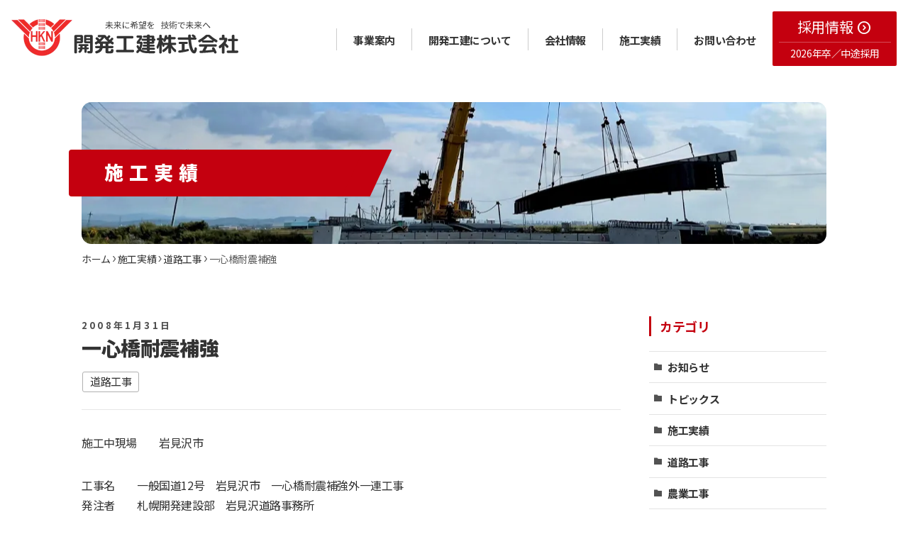

--- FILE ---
content_type: text/html; charset=UTF-8
request_url: https://www.k-koken.co.jp/works/road/26.html
body_size: 57687
content:
<!DOCTYPE html>
<html lang="ja" data-loaded="false" data-scrolled="false" data-spmenu="closed">
<head>
<meta charset="utf-8">
<meta name="format-detection" content="telephone=no">
<meta http-equiv="X-UA-Compatible" content="IE=edge">
<meta name="viewport" content="width=device-width, viewport-fit=cover">
<meta name='robots' content='index, follow, max-image-preview:large, max-snippet:-1, max-video-preview:-1' />
	<style>img:is([sizes="auto" i], [sizes^="auto," i]) { contain-intrinsic-size: 3000px 1500px }</style>
	
	<!-- This site is optimized with the Yoast SEO plugin v26.1.1 - https://yoast.com/wordpress/plugins/seo/ -->
	<title>一心橋耐震補強 | 開発工建株式会社</title>
	<meta name="description" content="一心橋耐震補強 | 開発工建株式会社" />
	<link rel="canonical" href="https://www.k-koken.co.jp/works/road/26.html" />
	<meta property="og:locale" content="ja_JP" />
	<meta property="og:type" content="article" />
	<meta property="og:title" content="一心橋耐震補強 | 開発工建株式会社" />
	<meta property="og:description" content="一心橋耐震補強 | 開発工建株式会社" />
	<meta property="og:url" content="https://www.k-koken.co.jp/works/road/26.html" />
	<meta property="og:site_name" content="開発工建株式会社" />
	<meta property="article:published_time" content="2008-01-31T01:39:22+00:00" />
	<meta property="article:modified_time" content="2025-10-11T00:52:10+00:00" />
	<meta property="og:image" content="https://www.k-koken.co.jp/wordpress/wp-content/uploads/2008/01/tm_nopporo_1.jpg" />
	<meta property="og:image:width" content="215" />
	<meta property="og:image:height" content="165" />
	<meta property="og:image:type" content="image/jpeg" />
	<meta name="author" content="k-koken" />
	<meta name="twitter:card" content="summary_large_image" />
	<meta name="twitter:label1" content="執筆者" />
	<meta name="twitter:data1" content="k-koken" />
	<script type="application/ld+json" class="yoast-schema-graph">{"@context":"https://schema.org","@graph":[{"@type":"WebPage","@id":"https://www.k-koken.co.jp/works/road/26.html","url":"https://www.k-koken.co.jp/works/road/26.html","name":"一心橋耐震補強 | 開発工建株式会社","isPartOf":{"@id":"https://www.k-koken.co.jp/#website"},"primaryImageOfPage":{"@id":"https://www.k-koken.co.jp/works/road/26.html#primaryimage"},"image":{"@id":"https://www.k-koken.co.jp/works/road/26.html#primaryimage"},"thumbnailUrl":"https://www.k-koken.co.jp/wordpress/wp-content/uploads/2008/01/tm_nopporo_1.jpg","datePublished":"2008-01-31T01:39:22+00:00","dateModified":"2025-10-11T00:52:10+00:00","author":{"@id":"https://www.k-koken.co.jp/#/schema/person/da0702a0e6f226178f40a80bf9a5fe50"},"description":"一心橋耐震補強 | 開発工建株式会社","breadcrumb":{"@id":"https://www.k-koken.co.jp/works/road/26.html#breadcrumb"},"inLanguage":"ja","potentialAction":[{"@type":"ReadAction","target":["https://www.k-koken.co.jp/works/road/26.html"]}]},{"@type":"ImageObject","inLanguage":"ja","@id":"https://www.k-koken.co.jp/works/road/26.html#primaryimage","url":"https://www.k-koken.co.jp/wordpress/wp-content/uploads/2008/01/tm_nopporo_1.jpg","contentUrl":"https://www.k-koken.co.jp/wordpress/wp-content/uploads/2008/01/tm_nopporo_1.jpg","width":215,"height":165},{"@type":"BreadcrumbList","@id":"https://www.k-koken.co.jp/works/road/26.html#breadcrumb","itemListElement":[{"@type":"ListItem","position":1,"name":"ホーム","item":"https://www.k-koken.co.jp/"},{"@type":"ListItem","position":2,"name":"一心橋耐震補強"}]},{"@type":"WebSite","@id":"https://www.k-koken.co.jp/#website","url":"https://www.k-koken.co.jp/","name":"開発工建株式会社","description":"空知・岩見沢市の土木工事・機械製造","potentialAction":[{"@type":"SearchAction","target":{"@type":"EntryPoint","urlTemplate":"https://www.k-koken.co.jp/?s={search_term_string}"},"query-input":{"@type":"PropertyValueSpecification","valueRequired":true,"valueName":"search_term_string"}}],"inLanguage":"ja"},{"@type":"Person","@id":"https://www.k-koken.co.jp/#/schema/person/da0702a0e6f226178f40a80bf9a5fe50","name":"k-koken","image":{"@type":"ImageObject","inLanguage":"ja","@id":"https://www.k-koken.co.jp/#/schema/person/image/","url":"https://secure.gravatar.com/avatar/6a817eb142a30445bdb072530e139cb25e11d7471a441738be7d1606cd079d24?s=96&d=mm&r=g","contentUrl":"https://secure.gravatar.com/avatar/6a817eb142a30445bdb072530e139cb25e11d7471a441738be7d1606cd079d24?s=96&d=mm&r=g","caption":"k-koken"},"url":"https://www.k-koken.co.jp/author/k-koken"}]}</script>
	<!-- / Yoast SEO plugin. -->


<link rel='dns-prefetch' href='//www.googletagmanager.com' />
<link rel="alternate" type="application/rss+xml" title="開発工建株式会社 &raquo; フィード" href="https://www.k-koken.co.jp/feed" />
<link rel="alternate" type="application/rss+xml" title="開発工建株式会社 &raquo; コメントフィード" href="https://www.k-koken.co.jp/comments/feed" />
<link rel="alternate" type="application/rss+xml" title="開発工建株式会社 &raquo; 一心橋耐震補強 のコメントのフィード" href="https://www.k-koken.co.jp/works/road/26.html/feed" />
<link rel='stylesheet' id='wp-block-library-css' href='https://www.k-koken.co.jp/wordpress/wp-includes/css/dist/block-library/style.min.css?ver=6.8.3' type='text/css' media='all' />
<link rel='stylesheet' id='swell-icons-css' href='https://www.k-koken.co.jp/wordpress/wp-content/themes/swell/build/css/swell-icons.css?ver=2.12.0' type='text/css' media='all' />
<link rel='stylesheet' id='main_style-css' href='https://www.k-koken.co.jp/wordpress/wp-content/themes/swell/build/css/main.css?ver=2.12.0' type='text/css' media='all' />
<link rel='stylesheet' id='swell_blocks-css' href='https://www.k-koken.co.jp/wordpress/wp-content/themes/swell/build/css/blocks.css?ver=2.12.0' type='text/css' media='all' />
<style id='swell_custom-inline-css' type='text/css'>
:root{--swl-fz--content:4vw;--swl-font_family:"Noto Sans JP", sans-serif;--swl-font_weight:400;--color_main:#04384c;--color_text:#333;--color_link:#1176d4;--color_htag:#04384c;--color_bg:#fdfdfd;--color_gradient1:#d8ffff;--color_gradient2:#87e7ff;--color_main_thin:rgba(5, 70, 95, 0.05 );--color_main_dark:rgba(3, 42, 57, 1 );--color_list_check:#04384c;--color_list_num:#04384c;--color_list_good:#86dd7b;--color_list_triangle:#f4e03a;--color_list_bad:#f36060;--color_faq_q:#d55656;--color_faq_a:#6599b7;--color_icon_good:#3cd250;--color_icon_good_bg:#ecffe9;--color_icon_bad:#4b73eb;--color_icon_bad_bg:#eafaff;--color_icon_info:#f578b4;--color_icon_info_bg:#fff0fa;--color_icon_announce:#ffa537;--color_icon_announce_bg:#fff5f0;--color_icon_pen:#7a7a7a;--color_icon_pen_bg:#f7f7f7;--color_icon_book:#787364;--color_icon_book_bg:#f8f6ef;--color_icon_point:#ffa639;--color_icon_check:#86d67c;--color_icon_batsu:#f36060;--color_icon_hatena:#5295cc;--color_icon_caution:#f7da38;--color_icon_memo:#84878a;--color_deep01:#e44141;--color_deep02:#3d79d5;--color_deep03:#63a84d;--color_deep04:#f09f4d;--color_pale01:#fff2f0;--color_pale02:#f3f8fd;--color_pale03:#f1f9ee;--color_pale04:#fdf9ee;--color_mark_blue:#b7e3ff;--color_mark_green:#bdf9c3;--color_mark_yellow:#fcf69f;--color_mark_orange:#ffddbc;--border01:solid 1px var(--color_main);--border02:double 4px var(--color_main);--border03:dashed 2px var(--color_border);--border04:solid 4px var(--color_gray);--card_posts_thumb_ratio:56.25%;--list_posts_thumb_ratio:61.805%;--big_posts_thumb_ratio:56.25%;--thumb_posts_thumb_ratio:61.805%;--blogcard_thumb_ratio:56.25%;--color_header_bg:#fdfdfd;--color_header_text:#333;--color_footer_bg:#fdfdfd;--color_footer_text:#333;--container_size:1050px;--article_size:900px;--logo_size_sp:48px;--logo_size_pc:40px;--logo_size_pcfix:32px;}.swl-cell-bg[data-icon="doubleCircle"]{--cell-icon-color:#ffc977}.swl-cell-bg[data-icon="circle"]{--cell-icon-color:#94e29c}.swl-cell-bg[data-icon="triangle"]{--cell-icon-color:#eeda2f}.swl-cell-bg[data-icon="close"]{--cell-icon-color:#ec9191}.swl-cell-bg[data-icon="hatena"]{--cell-icon-color:#93c9da}.swl-cell-bg[data-icon="check"]{--cell-icon-color:#94e29c}.swl-cell-bg[data-icon="line"]{--cell-icon-color:#9b9b9b}.cap_box[data-colset="col1"]{--capbox-color:#f59b5f;--capbox-color--bg:#fff8eb}.cap_box[data-colset="col2"]{--capbox-color:#5fb9f5;--capbox-color--bg:#edf5ff}.cap_box[data-colset="col3"]{--capbox-color:#2fcd90;--capbox-color--bg:#eafaf2}.red_{--the-btn-color:#f74a4a;--the-btn-color2:#ffbc49;--the-solid-shadow: rgba(185, 56, 56, 1 )}.blue_{--the-btn-color:#338df4;--the-btn-color2:#35eaff;--the-solid-shadow: rgba(38, 106, 183, 1 )}.green_{--the-btn-color:#62d847;--the-btn-color2:#7bf7bd;--the-solid-shadow: rgba(74, 162, 53, 1 )}.is-style-btn_normal{--the-btn-radius:80px}.is-style-btn_solid{--the-btn-radius:80px}.is-style-btn_shiny{--the-btn-radius:80px}.is-style-btn_line{--the-btn-radius:80px}.post_content blockquote{padding:1.5em 2em 1.5em 3em}.post_content blockquote::before{content:"";display:block;width:5px;height:calc(100% - 3em);top:1.5em;left:1.5em;border-left:solid 1px rgba(180,180,180,.75);border-right:solid 1px rgba(180,180,180,.75);}.mark_blue{background:-webkit-linear-gradient(transparent 64%,var(--color_mark_blue) 0%);background:linear-gradient(transparent 64%,var(--color_mark_blue) 0%)}.mark_green{background:-webkit-linear-gradient(transparent 64%,var(--color_mark_green) 0%);background:linear-gradient(transparent 64%,var(--color_mark_green) 0%)}.mark_yellow{background:-webkit-linear-gradient(transparent 64%,var(--color_mark_yellow) 0%);background:linear-gradient(transparent 64%,var(--color_mark_yellow) 0%)}.mark_orange{background:-webkit-linear-gradient(transparent 64%,var(--color_mark_orange) 0%);background:linear-gradient(transparent 64%,var(--color_mark_orange) 0%)}[class*="is-style-icon_"]{color:#333;border-width:0}[class*="is-style-big_icon_"]{border-width:2px;border-style:solid}[data-col="gray"] .c-balloon__text{background:#f7f7f7;border-color:#ccc}[data-col="gray"] .c-balloon__before{border-right-color:#f7f7f7}[data-col="green"] .c-balloon__text{background:#d1f8c2;border-color:#9ddd93}[data-col="green"] .c-balloon__before{border-right-color:#d1f8c2}[data-col="blue"] .c-balloon__text{background:#e2f6ff;border-color:#93d2f0}[data-col="blue"] .c-balloon__before{border-right-color:#e2f6ff}[data-col="red"] .c-balloon__text{background:#ffebeb;border-color:#f48789}[data-col="red"] .c-balloon__before{border-right-color:#ffebeb}[data-col="yellow"] .c-balloon__text{background:#f9f7d2;border-color:#fbe593}[data-col="yellow"] .c-balloon__before{border-right-color:#f9f7d2}.-type-list2 .p-postList__body::after,.-type-big .p-postList__body::after{content: "READ MORE »";}.c-postThumb__cat{background-color:#04384c;color:#fff;background-image: repeating-linear-gradient(-45deg,rgba(255,255,255,.1),rgba(255,255,255,.1) 6px,transparent 6px,transparent 12px)}.post_content h2:where(:not([class^="swell-block-"]):not(.faq_q):not(.p-postList__title))::before{position:absolute;display:block;pointer-events:none}.post_content h4:where(:not([class^="swell-block-"]):not(.faq_q):not(.p-postList__title)){padding:0 0 0 16px;border-left:solid 2px var(--color_htag)}.l-header__menuBtn{order:1}.l-header__customBtn{order:3}.c-gnav a::after{background:var(--color_main);width:100%;height:2px;transform:scaleX(0)}.p-spHeadMenu .menu-item.-current{border-bottom-color:var(--color_main)}.c-gnav > li:hover > a::after,.c-gnav > .-current > a::after{transform: scaleX(1)}.c-gnav .sub-menu{color:#333;background:#fff}#pagetop{border-radius:50%}.c-widget__title.-spmenu{padding:.5em .75em;border-radius:var(--swl-radius--2, 0px);background:var(--color_main);color:#fff;}.p-spMenu{color:#333}.p-spMenu__inner::before{background:#fdfdfd;opacity:1}.p-spMenu__overlay{background:#000;opacity:0.6}[class*="page-numbers"]{border-radius:50%;margin:4px;color:#fff;background-color:#dedede}a{text-decoration: none}.l-topTitleArea.c-filterLayer::before{background-color:#ffffff;opacity:0.2;content:""}@media screen and (min-width: 960px){:root{}}@media screen and (max-width: 959px){:root{}.l-header__logo{order:2;text-align:center}}@media screen and (min-width: 600px){:root{--swl-fz--content:16px;}}@media screen and (max-width: 599px){:root{}}@media (min-width: 1108px) {.alignwide{left:-100px;width:calc(100% + 200px);}}@media (max-width: 1108px) {.-sidebar-off .swell-block-fullWide__inner.l-container .alignwide{left:0px;width:100%;}}@media (min-width:960px){.-series .l-header__inner{align-items:stretch;display:flex}.-series .l-header__logo{align-items:center;display:flex;flex-wrap:wrap;margin-right:24px;padding:16px 0}.-series .l-header__logo .c-catchphrase{font-size:13px;padding:4px 0}.-series .c-headLogo{margin-right:16px}.-series-right .l-header__inner{justify-content:space-between}.-series-right .c-gnavWrap{margin-left:auto}.-series-right .w-header{margin-left:12px}.-series-left .w-header{margin-left:auto}}@media (min-width:960px) and (min-width:600px){.-series .c-headLogo{max-width:400px}}.c-gnav .sub-menu a:before,.c-listMenu a:before{-webkit-font-smoothing:antialiased;-moz-osx-font-smoothing:grayscale;font-family:icomoon!important;font-style:normal;font-variant:normal;font-weight:400;line-height:1;text-transform:none}.c-submenuToggleBtn{display:none}.c-listMenu a{padding:.75em 1em .75em 1.5em;transition:padding .25s}.c-listMenu a:hover{padding-left:1.75em;padding-right:.75em}.c-gnav .sub-menu a:before,.c-listMenu a:before{color:inherit;content:"\e921";display:inline-block;left:2px;position:absolute;top:50%;-webkit-transform:translateY(-50%);transform:translateY(-50%);vertical-align:middle}.widget_categories>ul>.cat-item>a,.wp-block-categories-list>li>a{padding-left:1.75em}.c-listMenu .children,.c-listMenu .sub-menu{margin:0}.c-listMenu .children a,.c-listMenu .sub-menu a{font-size:.9em;padding-left:2.5em}.c-listMenu .children a:before,.c-listMenu .sub-menu a:before{left:1em}.c-listMenu .children a:hover,.c-listMenu .sub-menu a:hover{padding-left:2.75em}.c-listMenu .children ul a,.c-listMenu .sub-menu ul a{padding-left:3.25em}.c-listMenu .children ul a:before,.c-listMenu .sub-menu ul a:before{left:1.75em}.c-listMenu .children ul a:hover,.c-listMenu .sub-menu ul a:hover{padding-left:3.5em}.c-gnav li:hover>.sub-menu{opacity:1;visibility:visible}.c-gnav .sub-menu:before{background:inherit;content:"";height:100%;left:0;position:absolute;top:0;width:100%;z-index:0}.c-gnav .sub-menu .sub-menu{left:100%;top:0;z-index:-1}.c-gnav .sub-menu a{padding-left:2em}.c-gnav .sub-menu a:before{left:.5em}.c-gnav .sub-menu a:hover .ttl{left:4px}:root{--color_content_bg:var(--color_bg);}.c-widget__title.-side{padding:.5em .75em;border-radius:var(--swl-radius--2, 0px);background:var(--color_main);color:#fff;}.c-shareBtns__item:not(:last-child){margin-right:4px}.c-shareBtns__btn{padding:8px 0}@media screen and (min-width: 960px){:root{}.single .c-postTitle__date{display:none}}@media screen and (max-width: 959px){:root{}.single .c-postTitle__date{display:none}}@media screen and (min-width: 600px){:root{}}@media screen and (max-width: 599px){:root{}}.swell-block-fullWide__inner.l-container{--swl-fw_inner_pad:var(--swl-pad_container,0px)}@media (min-width:960px){.-sidebar-on .l-content .alignfull,.-sidebar-on .l-content .alignwide{left:-16px;width:calc(100% + 32px)}.swell-block-fullWide__inner.l-article{--swl-fw_inner_pad:var(--swl-pad_post_content,0px)}.-sidebar-on .swell-block-fullWide__inner .alignwide{left:0;width:100%}.-sidebar-on .swell-block-fullWide__inner .alignfull{left:calc(0px - var(--swl-fw_inner_pad, 0))!important;margin-left:0!important;margin-right:0!important;width:calc(100% + var(--swl-fw_inner_pad, 0)*2)!important}}.p-relatedPosts .p-postList__item{margin-bottom:1.5em}.p-relatedPosts .p-postList__times,.p-relatedPosts .p-postList__times>:last-child{margin-right:0}@media (min-width:600px){.p-relatedPosts .p-postList__item{width:33.33333%}}@media screen and (min-width:600px) and (max-width:1239px){.p-relatedPosts .p-postList__item:nth-child(7),.p-relatedPosts .p-postList__item:nth-child(8){display:none}}@media screen and (min-width:1240px){.p-relatedPosts .p-postList__item{width:25%}}.-index-off .p-toc,.swell-toc-placeholder:empty{display:none}.p-toc.-modal{height:100%;margin:0;overflow-y:auto;padding:0}#main_content .p-toc{border-radius:var(--swl-radius--2,0);margin:4em auto;max-width:800px}#sidebar .p-toc{margin-top:-.5em}.p-toc .__pn:before{content:none!important;counter-increment:none}.p-toc .__prev{margin:0 0 1em}.p-toc .__next{margin:1em 0 0}.p-toc.is-omitted:not([data-omit=ct]) [data-level="2"] .p-toc__childList{height:0;margin-bottom:-.5em;visibility:hidden}.p-toc.is-omitted:not([data-omit=nest]){position:relative}.p-toc.is-omitted:not([data-omit=nest]):before{background:linear-gradient(hsla(0,0%,100%,0),var(--color_bg));bottom:5em;content:"";height:4em;left:0;opacity:.75;pointer-events:none;position:absolute;width:100%;z-index:1}.p-toc.is-omitted:not([data-omit=nest]):after{background:var(--color_bg);bottom:0;content:"";height:5em;left:0;opacity:.75;position:absolute;width:100%;z-index:1}.p-toc.is-omitted:not([data-omit=nest]) .__next,.p-toc.is-omitted:not([data-omit=nest]) [data-omit="1"]{display:none}.p-toc .p-toc__expandBtn{background-color:#f7f7f7;border:rgba(0,0,0,.2);border-radius:5em;box-shadow:0 0 0 1px #bbb;color:#333;display:block;font-size:14px;line-height:1.5;margin:.75em auto 0;min-width:6em;padding:.5em 1em;position:relative;transition:box-shadow .25s;z-index:2}.p-toc[data-omit=nest] .p-toc__expandBtn{display:inline-block;font-size:13px;margin:0 0 0 1.25em;padding:.5em .75em}.p-toc:not([data-omit=nest]) .p-toc__expandBtn:after,.p-toc:not([data-omit=nest]) .p-toc__expandBtn:before{border-top-color:inherit;border-top-style:dotted;border-top-width:3px;content:"";display:block;height:1px;position:absolute;top:calc(50% - 1px);transition:border-color .25s;width:100%;width:22px}.p-toc:not([data-omit=nest]) .p-toc__expandBtn:before{right:calc(100% + 1em)}.p-toc:not([data-omit=nest]) .p-toc__expandBtn:after{left:calc(100% + 1em)}.p-toc.is-expanded .p-toc__expandBtn{border-color:transparent}.p-toc__ttl{display:block;font-size:1.2em;line-height:1;position:relative;text-align:center}.p-toc__ttl:before{content:"\e918";display:inline-block;font-family:icomoon;margin-right:.5em;padding-bottom:2px;vertical-align:middle}#index_modal .p-toc__ttl{margin-bottom:.5em}.p-toc__list li{line-height:1.6}.p-toc__list>li+li{margin-top:.5em}.p-toc__list .p-toc__childList{padding-left:.5em}.p-toc__list [data-level="3"]{font-size:.9em}.p-toc__list .mininote{display:none}.post_content .p-toc__list{padding-left:0}#sidebar .p-toc__list{margin-bottom:0}#sidebar .p-toc__list .p-toc__childList{padding-left:0}.p-toc__link{color:inherit;font-size:inherit;text-decoration:none}.p-toc__link:hover{opacity:.8}.p-toc.-double{background:var(--color_gray);background:linear-gradient(-45deg,transparent 25%,var(--color_gray) 25%,var(--color_gray) 50%,transparent 50%,transparent 75%,var(--color_gray) 75%,var(--color_gray));background-clip:padding-box;background-size:4px 4px;border-bottom:4px double var(--color_border);border-top:4px double var(--color_border);padding:1.5em 1em 1em}.p-toc.-double .p-toc__ttl{margin-bottom:.75em}@media (min-width:960px){#main_content .p-toc{width:92%}}@media (hover:hover){.p-toc .p-toc__expandBtn:hover{border-color:transparent;box-shadow:0 0 0 2px currentcolor}}@media (min-width:600px){.p-toc.-double{padding:2em}}.p-pnLinks{align-items:stretch;display:flex;justify-content:space-between;margin:2em 0}.p-pnLinks__item{font-size:3vw;position:relative;width:49%}.p-pnLinks__item:before{content:"";display:block;height:.5em;pointer-events:none;position:absolute;top:50%;width:.5em;z-index:1}.p-pnLinks__item.-prev:before{border-bottom:1px solid;border-left:1px solid;left:.35em;-webkit-transform:rotate(45deg) translateY(-50%);transform:rotate(45deg) translateY(-50%)}.p-pnLinks__item.-prev .p-pnLinks__thumb{margin-right:8px}.p-pnLinks__item.-next .p-pnLinks__link{justify-content:flex-end}.p-pnLinks__item.-next:before{border-bottom:1px solid;border-right:1px solid;right:.35em;-webkit-transform:rotate(-45deg) translateY(-50%);transform:rotate(-45deg) translateY(-50%)}.p-pnLinks__item.-next .p-pnLinks__thumb{margin-left:8px;order:2}.p-pnLinks__item.-next:first-child{margin-left:auto}.p-pnLinks__link{align-items:center;border-radius:var(--swl-radius--2,0);color:inherit;display:flex;height:100%;line-height:1.4;min-height:4em;padding:.6em 1em .5em;position:relative;text-decoration:none;transition:box-shadow .25s;width:100%}.p-pnLinks__thumb{border-radius:var(--swl-radius--4,0);height:32px;-o-object-fit:cover;object-fit:cover;width:48px}.p-pnLinks .-prev .p-pnLinks__link{border-left:1.25em solid var(--color_main)}.p-pnLinks .-prev:before{color:#fff}.p-pnLinks .-next .p-pnLinks__link{border-right:1.25em solid var(--color_main)}.p-pnLinks .-next:before{color:#fff}@media not all and (min-width:960px){.p-pnLinks.-thumb-on{display:block}.p-pnLinks.-thumb-on .p-pnLinks__item{width:100%}}@media (min-width:600px){.p-pnLinks__item{font-size:13px}.p-pnLinks__thumb{height:48px;width:72px}.p-pnLinks__title{transition:-webkit-transform .25s;transition:transform .25s;transition:transform .25s,-webkit-transform .25s}.-prev>.p-pnLinks__link:hover .p-pnLinks__title{-webkit-transform:translateX(4px);transform:translateX(4px)}.-next>.p-pnLinks__link:hover .p-pnLinks__title{-webkit-transform:translateX(-4px);transform:translateX(-4px)}.p-pnLinks .-prev .p-pnLinks__link:hover{box-shadow:1px 1px 2px var(--swl-color_shadow)}.p-pnLinks .-next .p-pnLinks__link:hover{box-shadow:-1px 1px 2px var(--swl-color_shadow)}}
</style>
<link rel='stylesheet' id='swell-parts/footer-css' href='https://www.k-koken.co.jp/wordpress/wp-content/themes/swell/build/css/modules/parts/footer.css?ver=2.12.0' type='text/css' media='all' />
<link rel='stylesheet' id='swell-page/single-css' href='https://www.k-koken.co.jp/wordpress/wp-content/themes/swell/build/css/modules/page/single.css?ver=2.12.0' type='text/css' media='all' />
<style id='classic-theme-styles-inline-css' type='text/css'>
/*! This file is auto-generated */
.wp-block-button__link{color:#fff;background-color:#32373c;border-radius:9999px;box-shadow:none;text-decoration:none;padding:calc(.667em + 2px) calc(1.333em + 2px);font-size:1.125em}.wp-block-file__button{background:#32373c;color:#fff;text-decoration:none}
</style>
<style id='global-styles-inline-css' type='text/css'>
:root{--wp--preset--aspect-ratio--square: 1;--wp--preset--aspect-ratio--4-3: 4/3;--wp--preset--aspect-ratio--3-4: 3/4;--wp--preset--aspect-ratio--3-2: 3/2;--wp--preset--aspect-ratio--2-3: 2/3;--wp--preset--aspect-ratio--16-9: 16/9;--wp--preset--aspect-ratio--9-16: 9/16;--wp--preset--color--black: #000;--wp--preset--color--cyan-bluish-gray: #abb8c3;--wp--preset--color--white: #fff;--wp--preset--color--pale-pink: #f78da7;--wp--preset--color--vivid-red: #cf2e2e;--wp--preset--color--luminous-vivid-orange: #ff6900;--wp--preset--color--luminous-vivid-amber: #fcb900;--wp--preset--color--light-green-cyan: #7bdcb5;--wp--preset--color--vivid-green-cyan: #00d084;--wp--preset--color--pale-cyan-blue: #8ed1fc;--wp--preset--color--vivid-cyan-blue: #0693e3;--wp--preset--color--vivid-purple: #9b51e0;--wp--preset--color--swl-main: var(--color_main);--wp--preset--color--swl-main-thin: var(--color_main_thin);--wp--preset--color--swl-gray: var(--color_gray);--wp--preset--color--swl-deep-01: var(--color_deep01);--wp--preset--color--swl-deep-02: var(--color_deep02);--wp--preset--color--swl-deep-03: var(--color_deep03);--wp--preset--color--swl-deep-04: var(--color_deep04);--wp--preset--color--swl-pale-01: var(--color_pale01);--wp--preset--color--swl-pale-02: var(--color_pale02);--wp--preset--color--swl-pale-03: var(--color_pale03);--wp--preset--color--swl-pale-04: var(--color_pale04);--wp--preset--gradient--vivid-cyan-blue-to-vivid-purple: linear-gradient(135deg,rgba(6,147,227,1) 0%,rgb(155,81,224) 100%);--wp--preset--gradient--light-green-cyan-to-vivid-green-cyan: linear-gradient(135deg,rgb(122,220,180) 0%,rgb(0,208,130) 100%);--wp--preset--gradient--luminous-vivid-amber-to-luminous-vivid-orange: linear-gradient(135deg,rgba(252,185,0,1) 0%,rgba(255,105,0,1) 100%);--wp--preset--gradient--luminous-vivid-orange-to-vivid-red: linear-gradient(135deg,rgba(255,105,0,1) 0%,rgb(207,46,46) 100%);--wp--preset--gradient--very-light-gray-to-cyan-bluish-gray: linear-gradient(135deg,rgb(238,238,238) 0%,rgb(169,184,195) 100%);--wp--preset--gradient--cool-to-warm-spectrum: linear-gradient(135deg,rgb(74,234,220) 0%,rgb(151,120,209) 20%,rgb(207,42,186) 40%,rgb(238,44,130) 60%,rgb(251,105,98) 80%,rgb(254,248,76) 100%);--wp--preset--gradient--blush-light-purple: linear-gradient(135deg,rgb(255,206,236) 0%,rgb(152,150,240) 100%);--wp--preset--gradient--blush-bordeaux: linear-gradient(135deg,rgb(254,205,165) 0%,rgb(254,45,45) 50%,rgb(107,0,62) 100%);--wp--preset--gradient--luminous-dusk: linear-gradient(135deg,rgb(255,203,112) 0%,rgb(199,81,192) 50%,rgb(65,88,208) 100%);--wp--preset--gradient--pale-ocean: linear-gradient(135deg,rgb(255,245,203) 0%,rgb(182,227,212) 50%,rgb(51,167,181) 100%);--wp--preset--gradient--electric-grass: linear-gradient(135deg,rgb(202,248,128) 0%,rgb(113,206,126) 100%);--wp--preset--gradient--midnight: linear-gradient(135deg,rgb(2,3,129) 0%,rgb(40,116,252) 100%);--wp--preset--font-size--small: 0.9em;--wp--preset--font-size--medium: 1.1em;--wp--preset--font-size--large: 1.25em;--wp--preset--font-size--x-large: 42px;--wp--preset--font-size--xs: 0.75em;--wp--preset--font-size--huge: 1.6em;--wp--preset--spacing--20: 0.44rem;--wp--preset--spacing--30: 0.67rem;--wp--preset--spacing--40: 1rem;--wp--preset--spacing--50: 1.5rem;--wp--preset--spacing--60: 2.25rem;--wp--preset--spacing--70: 3.38rem;--wp--preset--spacing--80: 5.06rem;--wp--preset--shadow--natural: 6px 6px 9px rgba(0, 0, 0, 0.2);--wp--preset--shadow--deep: 12px 12px 50px rgba(0, 0, 0, 0.4);--wp--preset--shadow--sharp: 6px 6px 0px rgba(0, 0, 0, 0.2);--wp--preset--shadow--outlined: 6px 6px 0px -3px rgba(255, 255, 255, 1), 6px 6px rgba(0, 0, 0, 1);--wp--preset--shadow--crisp: 6px 6px 0px rgba(0, 0, 0, 1);}:where(.is-layout-flex){gap: 0.5em;}:where(.is-layout-grid){gap: 0.5em;}body .is-layout-flex{display: flex;}.is-layout-flex{flex-wrap: wrap;align-items: center;}.is-layout-flex > :is(*, div){margin: 0;}body .is-layout-grid{display: grid;}.is-layout-grid > :is(*, div){margin: 0;}:where(.wp-block-columns.is-layout-flex){gap: 2em;}:where(.wp-block-columns.is-layout-grid){gap: 2em;}:where(.wp-block-post-template.is-layout-flex){gap: 1.25em;}:where(.wp-block-post-template.is-layout-grid){gap: 1.25em;}.has-black-color{color: var(--wp--preset--color--black) !important;}.has-cyan-bluish-gray-color{color: var(--wp--preset--color--cyan-bluish-gray) !important;}.has-white-color{color: var(--wp--preset--color--white) !important;}.has-pale-pink-color{color: var(--wp--preset--color--pale-pink) !important;}.has-vivid-red-color{color: var(--wp--preset--color--vivid-red) !important;}.has-luminous-vivid-orange-color{color: var(--wp--preset--color--luminous-vivid-orange) !important;}.has-luminous-vivid-amber-color{color: var(--wp--preset--color--luminous-vivid-amber) !important;}.has-light-green-cyan-color{color: var(--wp--preset--color--light-green-cyan) !important;}.has-vivid-green-cyan-color{color: var(--wp--preset--color--vivid-green-cyan) !important;}.has-pale-cyan-blue-color{color: var(--wp--preset--color--pale-cyan-blue) !important;}.has-vivid-cyan-blue-color{color: var(--wp--preset--color--vivid-cyan-blue) !important;}.has-vivid-purple-color{color: var(--wp--preset--color--vivid-purple) !important;}.has-black-background-color{background-color: var(--wp--preset--color--black) !important;}.has-cyan-bluish-gray-background-color{background-color: var(--wp--preset--color--cyan-bluish-gray) !important;}.has-white-background-color{background-color: var(--wp--preset--color--white) !important;}.has-pale-pink-background-color{background-color: var(--wp--preset--color--pale-pink) !important;}.has-vivid-red-background-color{background-color: var(--wp--preset--color--vivid-red) !important;}.has-luminous-vivid-orange-background-color{background-color: var(--wp--preset--color--luminous-vivid-orange) !important;}.has-luminous-vivid-amber-background-color{background-color: var(--wp--preset--color--luminous-vivid-amber) !important;}.has-light-green-cyan-background-color{background-color: var(--wp--preset--color--light-green-cyan) !important;}.has-vivid-green-cyan-background-color{background-color: var(--wp--preset--color--vivid-green-cyan) !important;}.has-pale-cyan-blue-background-color{background-color: var(--wp--preset--color--pale-cyan-blue) !important;}.has-vivid-cyan-blue-background-color{background-color: var(--wp--preset--color--vivid-cyan-blue) !important;}.has-vivid-purple-background-color{background-color: var(--wp--preset--color--vivid-purple) !important;}.has-black-border-color{border-color: var(--wp--preset--color--black) !important;}.has-cyan-bluish-gray-border-color{border-color: var(--wp--preset--color--cyan-bluish-gray) !important;}.has-white-border-color{border-color: var(--wp--preset--color--white) !important;}.has-pale-pink-border-color{border-color: var(--wp--preset--color--pale-pink) !important;}.has-vivid-red-border-color{border-color: var(--wp--preset--color--vivid-red) !important;}.has-luminous-vivid-orange-border-color{border-color: var(--wp--preset--color--luminous-vivid-orange) !important;}.has-luminous-vivid-amber-border-color{border-color: var(--wp--preset--color--luminous-vivid-amber) !important;}.has-light-green-cyan-border-color{border-color: var(--wp--preset--color--light-green-cyan) !important;}.has-vivid-green-cyan-border-color{border-color: var(--wp--preset--color--vivid-green-cyan) !important;}.has-pale-cyan-blue-border-color{border-color: var(--wp--preset--color--pale-cyan-blue) !important;}.has-vivid-cyan-blue-border-color{border-color: var(--wp--preset--color--vivid-cyan-blue) !important;}.has-vivid-purple-border-color{border-color: var(--wp--preset--color--vivid-purple) !important;}.has-vivid-cyan-blue-to-vivid-purple-gradient-background{background: var(--wp--preset--gradient--vivid-cyan-blue-to-vivid-purple) !important;}.has-light-green-cyan-to-vivid-green-cyan-gradient-background{background: var(--wp--preset--gradient--light-green-cyan-to-vivid-green-cyan) !important;}.has-luminous-vivid-amber-to-luminous-vivid-orange-gradient-background{background: var(--wp--preset--gradient--luminous-vivid-amber-to-luminous-vivid-orange) !important;}.has-luminous-vivid-orange-to-vivid-red-gradient-background{background: var(--wp--preset--gradient--luminous-vivid-orange-to-vivid-red) !important;}.has-very-light-gray-to-cyan-bluish-gray-gradient-background{background: var(--wp--preset--gradient--very-light-gray-to-cyan-bluish-gray) !important;}.has-cool-to-warm-spectrum-gradient-background{background: var(--wp--preset--gradient--cool-to-warm-spectrum) !important;}.has-blush-light-purple-gradient-background{background: var(--wp--preset--gradient--blush-light-purple) !important;}.has-blush-bordeaux-gradient-background{background: var(--wp--preset--gradient--blush-bordeaux) !important;}.has-luminous-dusk-gradient-background{background: var(--wp--preset--gradient--luminous-dusk) !important;}.has-pale-ocean-gradient-background{background: var(--wp--preset--gradient--pale-ocean) !important;}.has-electric-grass-gradient-background{background: var(--wp--preset--gradient--electric-grass) !important;}.has-midnight-gradient-background{background: var(--wp--preset--gradient--midnight) !important;}.has-small-font-size{font-size: var(--wp--preset--font-size--small) !important;}.has-medium-font-size{font-size: var(--wp--preset--font-size--medium) !important;}.has-large-font-size{font-size: var(--wp--preset--font-size--large) !important;}.has-x-large-font-size{font-size: var(--wp--preset--font-size--x-large) !important;}
:where(.wp-block-post-template.is-layout-flex){gap: 1.25em;}:where(.wp-block-post-template.is-layout-grid){gap: 1.25em;}
:where(.wp-block-columns.is-layout-flex){gap: 2em;}:where(.wp-block-columns.is-layout-grid){gap: 2em;}
:root :where(.wp-block-pullquote){font-size: 1.5em;line-height: 1.6;}
</style>
<link rel='stylesheet' id='contact-form-7-css' href='https://www.k-koken.co.jp/wordpress/wp-content/plugins/contact-form-7/includes/css/styles.css?ver=6.1.2' type='text/css' media='all' />
<link rel='stylesheet' id='child_style-css' href='https://www.k-koken.co.jp/wordpress/wp-content/themes/swell_child/style.css?ver=2025112635023' type='text/css' media='all' />

<!-- Site Kit によって追加された Google タグ（gtag.js）スニペット -->
<!-- Google アナリティクス スニペット (Site Kit が追加) -->
<script type="text/javascript" src="https://www.googletagmanager.com/gtag/js?id=GT-K46JQPZ" id="google_gtagjs-js" async></script>
<script type="text/javascript" id="google_gtagjs-js-after">
/* <![CDATA[ */
window.dataLayer = window.dataLayer || [];function gtag(){dataLayer.push(arguments);}
gtag("set","linker",{"domains":["www.k-koken.co.jp"]});
gtag("js", new Date());
gtag("set", "developer_id.dZTNiMT", true);
gtag("config", "GT-K46JQPZ");
 window._googlesitekit = window._googlesitekit || {}; window._googlesitekit.throttledEvents = []; window._googlesitekit.gtagEvent = (name, data) => { var key = JSON.stringify( { name, data } ); if ( !! window._googlesitekit.throttledEvents[ key ] ) { return; } window._googlesitekit.throttledEvents[ key ] = true; setTimeout( () => { delete window._googlesitekit.throttledEvents[ key ]; }, 5 ); gtag( "event", name, { ...data, event_source: "site-kit" } ); }; 
/* ]]> */
</script>

<link href="https://fonts.googleapis.com/css?family=Noto+Sans+JP:400,700&#038;display=swap" rel="stylesheet">
<noscript><link href="https://www.k-koken.co.jp/wordpress/wp-content/themes/swell/build/css/noscript.css" rel="stylesheet"></noscript>
<link rel="https://api.w.org/" href="https://www.k-koken.co.jp/wp-json/" /><link rel="alternate" title="JSON" type="application/json" href="https://www.k-koken.co.jp/wp-json/wp/v2/posts/26" /><link rel='shortlink' href='https://www.k-koken.co.jp/?p=26' />
<meta name="generator" content="Site Kit by Google 1.163.0" /><link rel="icon" href="https://www.k-koken.co.jp/wordpress/wp-content/uploads/2025/10/favicon-150x150.webp" sizes="32x32" />
<link rel="icon" href="https://www.k-koken.co.jp/wordpress/wp-content/uploads/2025/10/favicon-300x300.webp" sizes="192x192" />
<link rel="apple-touch-icon" href="https://www.k-koken.co.jp/wordpress/wp-content/uploads/2025/10/favicon-300x300.webp" />
<meta name="msapplication-TileImage" content="https://www.k-koken.co.jp/wordpress/wp-content/uploads/2025/10/favicon-300x300.webp" />

<link rel="stylesheet" href="https://www.k-koken.co.jp/wordpress/wp-content/themes/swell/build/css/print.css" media="print" >
</head>
<body>
<div id="body_wrap" class="wp-singular post-template-default single single-post postid-26 single-format-standard wp-theme-swell wp-child-theme-swell_child -sidebar-on -frame-off id_26" >
<div id="sp_menu" class="p-spMenu -left">
	<div class="p-spMenu__inner">
		<div class="p-spMenu__closeBtn">
			<button class="c-iconBtn -menuBtn c-plainBtn" data-onclick="toggleMenu" aria-label="メニューを閉じる">
				<i class="c-iconBtn__icon icon-close-thin"></i>
			</button>
		</div>
		<div class="p-spMenu__body">
			<div class="c-widget__title -spmenu">
				MENU			</div>
			<div class="p-spMenu__nav">
							</div>
					</div>
	</div>
	<div class="p-spMenu__overlay c-overlay" data-onclick="toggleMenu"></div>
</div>
<header id="header" class="l-header -series -series-right" data-spfix="0">
    <div class="headerLogo"><a href="https://www.k-koken.co.jp/"><img src="http://edu-toy.net/kkoken_test/wp-content/uploads/2025/10/logo.webp" alt="開発工建株式会社｜未来に希望を 技術で未来へ"></a></div>
    <div class="headerMenu">
        <nav>
            <ul>
                <li><a href="https://www.k-koken.co.jp/service/">事業案内</a></li>
                <li><a href="https://www.k-koken.co.jp/about/">開発工建について</a></li>
                <li><a href="https://www.k-koken.co.jp/commenu/">会社情報</a></li>
                <li><a href="https://www.k-koken.co.jp/category/works/">施工実績</a></li>
                <li><a href="https://www.k-koken.co.jp/contact/">お問い合わせ</a></li>
            </ul>
        </nav>
        <div class="recBtn">
            <a href="https://recruit.k-koken.co.jp/" target="_blank">採用情報<span class="material-symbols-outlined">expand_circle_right</span></a>
            <p>2026年卒／中途採用</p>
        </div>
    </div>
    <div class="drawer sp">
        <div class="drawer-open"><span></span></div>
    </div>
</header>
<div id="content" class="l-content l-container" data-postid="26" data-pvct="true">
<div class="singleHeader">
	<section class="cover case">
		<h1 class="">施工実績</h1>
	</section>
	<div id="breadcrumb" class="p-breadcrumb -bg-on"><ol class="p-breadcrumb__list l-container"><li class="p-breadcrumb__item"><a href="https://www.k-koken.co.jp/" class="p-breadcrumb__text"><span class="__home icon-home"> ホーム</span></a></li><li class="p-breadcrumb__item"><a href="https://www.k-koken.co.jp/category/works" class="p-breadcrumb__text"><span>施工実績</span></a></li><li class="p-breadcrumb__item"><a href="https://www.k-koken.co.jp/category/works/road" class="p-breadcrumb__text"><span>道路工事</span></a></li><li class="p-breadcrumb__item"><span class="p-breadcrumb__text">一心橋耐震補強</span></li></ol></div></div>

<main id="main_content" class="l-mainContent l-article caseSingle">
	<div class="singleWpr flex">
		<article class="l-mainContent__inner" data-clarity-region="article">
			<div class="p-articleHead c-postTitle">
	<div class="single_postDate">
	<div class="p-articleMetas__times c-postTimes u-thin">
	<time class="c-postTimes__posted icon-posted" datetime="2008-01-31" aria-label="公開日">2008年1月31日</time></div>
	</div>
	<h1 class="c-postTitle__ttl">一心橋耐震補強</h1>
	</div>
<div class="p-articleMetas -top">

	
		<div class="p-articleMetas__termList c-categoryList">
					<a class="c-categoryList__link hov-flash-up" href="https://www.k-koken.co.jp/category/works/road" data-cat-id="2">
				道路工事			</a>
			</div>
</div>


			<div class="post_content">
				<p>
施工中現場　　岩見沢市
</p>
<p>
工事名　　一般国道12号　岩見沢市　一心橋耐震補強外一連工事<br />
発注者　　札幌開発建設部　岩見沢道路事務所<br />
工　 期　　平成19年08月31日　～　平成20年03月07日<br />
内 　容　　耐震補強　　一心橋：岩見沢市、野幌跨道橋：江別市、豊流橋：栗沢町<br />
<img decoding="async" title="nopporo.JPG" height="150" alt="nopporo.JPG" src="[data-uri]" data-src="https://www.k-koken.co.jp/wordpress/wp-content/uploads/2017/05/tm_nopporo_1.jpg" width="200" border="0"  data-aspectratio="200/150" class="lazyload" ><noscript><img decoding="async" title="nopporo.JPG" height="150" alt="nopporo.JPG" src="https://www.k-koken.co.jp/wordpress/wp-content/uploads/2017/05/tm_nopporo_1.jpg" width="200" border="0" ></noscript><img decoding="async" title="DSCF1361.JPG" height="150" alt="DSCF1361.JPG" src="[data-uri]" data-src="https://www.k-koken.co.jp/wordpress/wp-content/uploads/2017/05/tm_DSCF1361_1.jpg" width="200" border="0"  data-aspectratio="200/150" class="lazyload" ><noscript><img decoding="async" title="DSCF1361.JPG" height="150" alt="DSCF1361.JPG" src="https://www.k-koken.co.jp/wordpress/wp-content/uploads/2017/05/tm_DSCF1361_1.jpg" width="200" border="0" ></noscript><br />
　野幌跨道橋　着工前&nbsp;・&nbsp;施工中 H19.12.09撮影
</p>
<p>
<img decoding="async" title="一心橋下部.JPG" height="150" alt="一心橋下部.JPG" src="[data-uri]" data-src="https://www.k-koken.co.jp/wordpress/wp-content/uploads/2017/05/tm_iOqQU4u0ibqVlA.jpg" width="200" border="0"  data-aspectratio="200/150" class="lazyload" ><noscript><img decoding="async" title="一心橋下部.JPG" height="150" alt="一心橋下部.JPG" src="https://www.k-koken.co.jp/wordpress/wp-content/uploads/2017/05/tm_iOqQU4u0ibqVlA.jpg" width="200" border="0" ></noscript>&nbsp;<img decoding="async" title="豊流橋.JPG" height="150" alt="豊流橋.JPG" src="[data-uri]" data-src="https://www.k-koken.co.jp/wordpress/wp-content/uploads/2017/05/tm_lkyXrIu0_1.jpg" width="200" border="0"  data-aspectratio="200/150" class="lazyload" ><noscript><img decoding="async" title="豊流橋.JPG" height="150" alt="豊流橋.JPG" src="https://www.k-koken.co.jp/wordpress/wp-content/uploads/2017/05/tm_lkyXrIu0_1.jpg" width="200" border="0" ></noscript><br />
　　　一心橋下部　　　　　　　　　　　豊流橋
</p>
<p>
<img decoding="async" title="DSCF1445.JPG" height="150" alt="DSCF1445.JPG" src="[data-uri]" data-src="https://www.k-koken.co.jp/wordpress/wp-content/uploads/2017/05/tm_DSCF1445.jpg" width="200" border="0"  data-aspectratio="200/150" class="lazyload" ><noscript><img decoding="async" title="DSCF1445.JPG" height="150" alt="DSCF1445.JPG" src="https://www.k-koken.co.jp/wordpress/wp-content/uploads/2017/05/tm_DSCF1445.jpg" width="200" border="0" ></noscript><img decoding="async" title="DSCF1446.JPG" height="150" alt="DSCF1446.JPG" src="[data-uri]" data-src="https://www.k-koken.co.jp/wordpress/wp-content/uploads/2017/05/tm_DSCF1446.jpg" width="200" border="0"  data-aspectratio="200/150" class="lazyload" ><noscript><img decoding="async" title="DSCF1446.JPG" height="150" alt="DSCF1446.JPG" src="https://www.k-koken.co.jp/wordpress/wp-content/uploads/2017/05/tm_DSCF1446.jpg" width="200" border="0" ></noscript><br />
現場事務所　雪だるまが微笑ましく向かえ、夜光性の看板が光ります。</p>
			</div>
						<div id="after_article" class="l-articleBottom">
				<ul class="p-pnLinks -style-normal">
			<li class="p-pnLinks__item -next">
				<a href="https://www.k-koken.co.jp/works/road/34.html" rel="next" class="p-pnLinks__link">
				<span class="p-pnLinks__title">一心橋耐震補強完了</span>
	</a>
			</li>
				<li class="p-pnLinks__item -prev">
				<a href="https://www.k-koken.co.jp/works/road/23.html" rel="prev" class="p-pnLinks__link">
				<span class="p-pnLinks__title">鳩が丘上志文線</span>
	</a>
			</li>
	</ul>

			</div>
					</article>

	</div>
</main>

<aside id="sidebar" class="l-sidebar">
	<div id="block-2" class="c-widget widget_block">	<div id="block-2" class="c-widget widget_block">
		<div class="wp-block-group">
			<div class="wp-block-group__inner-container">
				<h2 class="wp-block-heading">カテゴリ</h2>
				<ul class="wp-block-categories-list c-listMenu wp-block-categories">
					<li class="cat-item cat-item-30"><a href="https://www.k-koken.co.jp/category/news">お知らせ</a></li>
					<li class="cat-item cat-item-35"><a href="https://www.k-koken.co.jp/category/topics">トピックス</a></li>
					<!--
					<li class="cat-item cat-item-9"><a href="https://www.k-koken.co.jp/category/company">会社紹介</a></li>
					<li class="cat-item cat-item-15"><a href="https://www.k-koken.co.jp/category/bild">土木部</a></li>
					-->
					<li class="cat-item cat-item-16"><a href="https://www.k-koken.co.jp/category/works">施工実績</a></li>
					<li class="cat-item cat-item-2"><a href="https://www.k-koken.co.jp/category/works/road">道路工事</a></li>
					<li class="cat-item cat-item-8"><a href="https://www.k-koken.co.jp/category/works/nougyo">農業工事</a></li>
					<li class="cat-item cat-item-7"><a href="https://www.k-koken.co.jp/category/works/kasen">河川工事</a></li>
					<li class="cat-item cat-item-18"><a href="https://www.k-koken.co.jp/category/works/other">その他工事</a></li>
				</ul>
			</div>
		</div>
	</div></div><div id="recent_posts_with_date-2" class="c-widget widget_recent_posts_with_date"><div class="c-widget__title -side">最近の投稿</div><ul><li><a href="https://www.k-koken.co.jp/news/1831.html">冬季休業のお知らせ</a><br> <span style="font-size:0.9em;color:#888;">2025年12月24日</span></li><li><a href="https://www.k-koken.co.jp/news/1824.html">ICTデータ活用講習を受講しました</a><br> <span style="font-size:0.9em;color:#888;">2025年12月12日</span></li><li><a href="https://www.k-koken.co.jp/news/1816.html">幌向小学校の生徒さんが会社見学に来てくれました</a><br> <span style="font-size:0.9em;color:#888;">2025年12月02日</span></li><li><a href="https://www.k-koken.co.jp/news/1807.html">ながぬま土地改良区様より感謝状をいただきました</a><br> <span style="font-size:0.9em;color:#888;">2025年11月20日</span></li><li><a href="https://www.k-koken.co.jp/news/1805.html">会社玄関看板をリニューアルしました</a><br> <span style="font-size:0.9em;color:#888;">2025年11月05日</span></li></ul></div>
</aside>


</div>
<section class="recBnr">
	<a href="https://recruit.k-koken.co.jp/" target="_blank">
		<img class="pc" src="https://www.k-koken.co.jp/wordpress/wp-content/uploads/2025/10/recruitBanner.webp" alt="">
		<img class="sp" src="https://www.k-koken.co.jp/wordpress/wp-content/uploads/2025/10/recruitBannerSp.webp" alt="">
	</a>
</section>

<section class="btmInfo">
	<div class="btmInfoWpr">
		<div><img src="https://www.k-koken.co.jp/wordpress/wp-content/uploads/2025/10/logo.webp" alt=""></div>
		<p>〒069-0381 北海道岩見沢市幌向北1条2丁目580番地<br>TEL：0126-26-2211 FAX：0126-26-3967</p>
		<a href="https://www.instagram.com/kaihatsukouken" target="_blank"><img src="https://www.k-koken.co.jp/wordpress/wp-content/uploads/2025/10/instagram-logo.webp" alt=""></a>
	</div>
</section>
<footer id="footer" class="l-footer">
	
<nav class="footerInr">
	<div>
		<p>会社情報</p>
		<ul>
			<li><a href="https://www.k-koken.co.jp/cominfo/">会社概要</a></li>
			<li><a href="https://www.k-koken.co.jp/history/">沿革</a></li>
			<li><a href="https://www.k-koken.co.jp/message/">代表メッセージ</a></li>
			<!--
			<li><a href="https://www.k-koken.co.jp/license/">資格・認証取得</a></li>
			<li><a href="">組織図</a></li
			>-->
		</ul>
	</div>
	<div>
		<p>私たちについて</p>
		<ul>
			<li><a href="https://www.k-koken.co.jp/about/">開発工建について</a></li>
			<li><a href="https://www.k-koken.co.jp/mission/">ミッション</a></li>
			<li><a href="https://www.k-koken.co.jp/csr/">CSR</a></li>
			<!--
			<li><a href="">地域に根ざした企業</a></li>
			<li><a href="https://www.k-koken.co.jp/license/">資格・認証取得</a></li>
			-->
		</ul>
	</div>
	<div>
		<p>事業案内</p>
		<ul>
			<li><a href="https://www.k-koken.co.jp/machine/">機械製造部門</a></li>
			<li><a href="https://www.k-koken.co.jp/trencher/">トレンチャー</a></li>
			<li><a href="https://www.k-koken.co.jp/rotary/">小型ロータリ除雪車</a></li>
			<li><a href="https://www.k-koken.co.jp/civil/">土木工事部門</a></li>
		</ul>
	</div>
	<div>
		<p>施工実績</p>
		<ul>
			<li><a href="https://www.k-koken.co.jp/category/works/">施工実績一覧</a></li>
			<li><a href="https://www.k-koken.co.jp/category/works/road/">道路工事</a></li>
			<li><a href="https://www.k-koken.co.jp/category/works/nougyo/">農業土木工事</a></li>
			<li><a href="https://www.k-koken.co.jp/category/works/kasen/">河川工事</a></li>
		</ul>
	</div>
	<div>
		<p>採用情報</p>
		<ul>
			<!-- 採用情報の遷移先はリクルートサイト -->
			 <!--
			<li><a href="https://edu-toy.net/rec_koken/">新卒採用（大卒）</a></li>
			<li><a href="https://edu-toy.net/rec_koken/">新卒採用（高卒）</a></li>
			-->
			<li><a href="https://recruit.k-koken.co.jp/" target="_blank">新卒採用</a></li>
			<li><a href="https://recruit.k-koken.co.jp/contact_career/" target="_blank">中途採用</a></li>
			<li><a href="https://recruit.k-koken.co.jp/benefits/" target="_blank">福利厚生</a></li>
		</ul>
	</div>
	<div>
		<p>コンタクト</p>
		<ul>
			<li><a href="https://www.k-koken.co.jp/contact/">お問い合わせ</a></li>
			<li><a href="https://www.k-koken.co.jp/access/">アクセス</a></li>
			<li><a href="">サイトマップ</a></li>
		</ul>
	</div>
</nav>
<div class="l-footer__inner">
			<div class="l-footer__foot">
			<div class="l-container">
			
			<section class="cr">
				<span lang="en">&copy;</span>
				2007 Kaihatsukouken Co.,Ltd All Rights Reserved			</section>
					</div>
	</div>
</div>
	</div>
</div>
</footer>

<div class="drawer-content-bg sp"></div>
<div class="drawer-content sp">
    <div class="drawer-content-wrap">
        <nav class="drawerNav">
            <ul>
                <li><a href="https://www.k-koken.co.jp/service/">事業案内</a></li>
                <li><a href="https://www.k-koken.co.jp/about/">開発工建について</a></li>
                <li><a href="https://www.k-koken.co.jp/commenu/">会社情報</a></li>
                <li><a href="https://www.k-koken.co.jp/category/works/">施工実績</a></li>
                <li><a href="https://www.k-koken.co.jp/contact/">お問い合わせ</a></li>
            </ul>
        </nav>
        <div class="recBtn">
            <a href="https://recruit.k-koken.co.jp/" target="_blank">採用情報<span class="material-symbols-outlined">expand_circle_right</span></a>
            <p>2026年卒／中途採用</p>
        </div>
    </div>
</div>

<div class="p-fixBtnWrap">
	
			<button id="pagetop" class="c-fixBtn c-plainBtn hov-bg-main" data-onclick="pageTop" aria-label="ページトップボタン" data-has-text="">
			<i class="c-fixBtn__icon icon-chevron-up" role="presentation"></i>
					</button>
	</div>

<div id="search_modal" class="c-modal p-searchModal">
	<div class="c-overlay" data-onclick="toggleSearch"></div>
	<div class="p-searchModal__inner">
		<form role="search" method="get" class="c-searchForm" action="https://www.k-koken.co.jp/" role="search">
	<input type="text" value="" name="s" class="c-searchForm__s s" placeholder="検索" aria-label="検索ワード">
	<button type="submit" class="c-searchForm__submit icon-search hov-opacity u-bg-main" value="search" aria-label="検索を実行する"></button>
</form>
		<button class="c-modal__close c-plainBtn" data-onclick="toggleSearch">
			<i class="icon-batsu"></i> 閉じる		</button>
	</div>
</div>
<div id="index_modal" class="c-modal p-indexModal">
	<div class="c-overlay" data-onclick="toggleIndex"></div>
	<div class="p-indexModal__inner">
		<div class="p-toc post_content -modal"><span class="p-toc__ttl">目次</span></div>
		<button class="c-modal__close c-plainBtn" data-onclick="toggleIndex">
			<i class="icon-batsu"></i> 閉じる		</button>
	</div>
</div>
</div><!--/ #all_wrapp-->
<div class="l-scrollObserver" aria-hidden="true"></div><script type="speculationrules">
{"prefetch":[{"source":"document","where":{"and":[{"href_matches":"\/*"},{"not":{"href_matches":["\/wordpress\/wp-*.php","\/wordpress\/wp-admin\/*","\/wordpress\/wp-content\/uploads\/*","\/wordpress\/wp-content\/*","\/wordpress\/wp-content\/plugins\/*","\/wordpress\/wp-content\/themes\/swell_child\/*","\/wordpress\/wp-content\/themes\/swell\/*","\/*\\?(.+)"]}},{"not":{"selector_matches":"a[rel~=\"nofollow\"]"}},{"not":{"selector_matches":".no-prefetch, .no-prefetch a"}}]},"eagerness":"conservative"}]}
</script>
<script type="text/javascript" id="swell_script-js-extra">
/* <![CDATA[ */
var swellVars = {"siteUrl":"https:\/\/www.k-koken.co.jp\/wordpress\/","restUrl":"https:\/\/www.k-koken.co.jp\/wp-json\/wp\/v2\/","ajaxUrl":"https:\/\/www.k-koken.co.jp\/wordpress\/wp-admin\/admin-ajax.php","ajaxNonce":"8e54056cfe","isLoggedIn":"","useAjaxAfterPost":"","useAjaxFooter":"","usePvCount":"1","isFixHeadSP":"","tocListTag":"ol","tocTarget":"h3","tocPrevText":"\u524d\u306e\u30da\u30fc\u30b8\u3078","tocNextText":"\u6b21\u306e\u30da\u30fc\u30b8\u3078","tocCloseText":"\u6298\u308a\u305f\u305f\u3080","tocOpenText":"\u3082\u3063\u3068\u898b\u308b","tocOmitType":"ct","tocOmitNum":"10","tocMinnum":"2","tocAdPosition":"before","offSmoothScroll":""};
/* ]]> */
</script>
<script type="text/javascript" src="https://www.k-koken.co.jp/wordpress/wp-content/themes/swell/build/js/main.min.js?ver=2.12.0" id="swell_script-js"></script>
<script type="text/javascript" src="https://www.k-koken.co.jp/wordpress/wp-includes/js/dist/hooks.min.js?ver=4d63a3d491d11ffd8ac6" id="wp-hooks-js"></script>
<script type="text/javascript" src="https://www.k-koken.co.jp/wordpress/wp-includes/js/dist/i18n.min.js?ver=5e580eb46a90c2b997e6" id="wp-i18n-js"></script>
<script type="text/javascript" id="wp-i18n-js-after">
/* <![CDATA[ */
wp.i18n.setLocaleData( { 'text direction\u0004ltr': [ 'ltr' ] } );
/* ]]> */
</script>
<script type="text/javascript" src="https://www.k-koken.co.jp/wordpress/wp-content/plugins/contact-form-7/includes/swv/js/index.js?ver=6.1.2" id="swv-js"></script>
<script type="text/javascript" id="contact-form-7-js-translations">
/* <![CDATA[ */
( function( domain, translations ) {
	var localeData = translations.locale_data[ domain ] || translations.locale_data.messages;
	localeData[""].domain = domain;
	wp.i18n.setLocaleData( localeData, domain );
} )( "contact-form-7", {"translation-revision-date":"2025-09-30 07:44:19+0000","generator":"GlotPress\/4.0.1","domain":"messages","locale_data":{"messages":{"":{"domain":"messages","plural-forms":"nplurals=1; plural=0;","lang":"ja_JP"},"This contact form is placed in the wrong place.":["\u3053\u306e\u30b3\u30f3\u30bf\u30af\u30c8\u30d5\u30a9\u30fc\u30e0\u306f\u9593\u9055\u3063\u305f\u4f4d\u7f6e\u306b\u7f6e\u304b\u308c\u3066\u3044\u307e\u3059\u3002"],"Error:":["\u30a8\u30e9\u30fc:"]}},"comment":{"reference":"includes\/js\/index.js"}} );
/* ]]> */
</script>
<script type="text/javascript" id="contact-form-7-js-before">
/* <![CDATA[ */
var wpcf7 = {
    "api": {
        "root": "https:\/\/www.k-koken.co.jp\/wp-json\/",
        "namespace": "contact-form-7\/v1"
    }
};
/* ]]> */
</script>
<script type="text/javascript" src="https://www.k-koken.co.jp/wordpress/wp-content/plugins/contact-form-7/includes/js/index.js?ver=6.1.2" id="contact-form-7-js"></script>
<script type="text/javascript" src="https://www.k-koken.co.jp/wordpress/wp-content/plugins/google-site-kit/dist/assets/js/googlesitekit-events-provider-contact-form-7-4ce15f19b39e8d338e84.js" id="googlesitekit-events-provider-contact-form-7-js" defer></script>
<script type="text/javascript" src="https://www.k-koken.co.jp/wordpress/wp-content/themes/swell/assets/js/plugins/lazysizes.min.js?ver=2.12.0" id="swell_lazysizes-js"></script>
<script type="text/javascript" src="https://www.k-koken.co.jp/wordpress/wp-content/themes/swell_child/myscript.js?ver=2025100833800" id="my_script-js"></script>

<!-- JSON-LD @SWELL -->
<script type="application/ld+json">{"@context": "https://schema.org","@graph": [{"@type":"Organization","@id":"https:\/\/www.k-koken.co.jp\/#organization","name":"開発工建株式会社","url":"https:\/\/www.k-koken.co.jp\/"},{"@type":"WebSite","@id":"https:\/\/www.k-koken.co.jp\/#website","url":"https:\/\/www.k-koken.co.jp\/","name":"開発工建株式会社","description":"空知・岩見沢市の土木工事・機械製造"},{"@type":"WebPage","@id":"https:\/\/www.k-koken.co.jp\/works\/road\/26.html","url":"https:\/\/www.k-koken.co.jp\/works\/road\/26.html","name":"一心橋耐震補強","description":"施工中現場　　岩見沢市 工事名　　一般国道12号　岩見沢市　一心橋耐震補強外一連工事 発注者　　札幌開発建設部　岩見沢道路事務所 工　 期　　平成19年08月31日　～　平成20年03月07日 内 　容　　耐震補強　　一心橋：岩見沢市、野幌跨道橋：江別市、豊流橋：栗沢町 　野幌跨道橋　着工前&nbsp;・&nbsp;施工中 H19.12.09撮影 &nbsp; 　　　一心橋下部　　　　　　　　　　　豊流橋 現場事務所　雪だるまが微笑ましく向かえ、夜光性の看板が光ります。","isPartOf":{"@id":"https:\/\/www.k-koken.co.jp\/#website"}},{"@type":"Article","mainEntityOfPage":{"@type":"WebPage","@id":"https:\/\/www.k-koken.co.jp\/works\/road\/26.html"},"headline":"一心橋耐震補強","image":{"@type":"ImageObject","url":"https:\/\/www.k-koken.co.jp\/wordpress\/wp-content\/uploads\/2008\/01\/tm_nopporo_1.jpg"},"datePublished":"2008-01-31T10:39:22+0900","dateModified":"2025-10-11T09:52:10+0900","author":{"@type":"Person","@id":"https:\/\/www.k-koken.co.jp\/works\/road\/26.html\/#author","name":"k-koken","url":"https:\/\/www.k-koken.co.jp\/"},"publisher":{"@id":"https:\/\/www.k-koken.co.jp\/#organization"}},{"@type":"BreadcrumbList","@id":"https:\/\/www.k-koken.co.jp\/#breadcrumb","itemListElement":[{"@type":"ListItem","position":1,"item":{"@id":"https:\/\/www.k-koken.co.jp\/category\/works","name":"施工実績"}},{"@type":"ListItem","position":2,"item":{"@id":"https:\/\/www.k-koken.co.jp\/category\/works\/road","name":"道路工事"}}]}]}</script>
<!-- / JSON-LD @SWELL -->
</body></html>



--- FILE ---
content_type: text/css
request_url: https://www.k-koken.co.jp/wordpress/wp-content/themes/swell/build/css/main.css?ver=2.12.0
body_size: 101686
content:
.c-infoBar__btn,
.is-style-btn_shiny a {
	overflow: hidden;
	position: relative;
	transition: opacity .25s, -webkit-transform .25s;
	transition: opacity .25s, transform .25s;
	transition: opacity .25s, transform .25s, -webkit-transform .25s;
	z-index: 0
}

.c-infoBar__btn:before,
.is-style-btn_shiny a:before {
	background-image: linear-gradient(90deg, hsla(0, 0%, 100%, 0), hsla(0, 0%, 100%, .6) 80%, hsla(0, 0%, 100%, 0));
	content: "";
	height: 200px;
	left: -120px;
	position: absolute;
	top: 50%;
	-webkit-transform: translateY(-50%) rotate(25deg);
	transform: translateY(-50%) rotate(25deg);
	width: 80px
}

.c-infoBar__btn:after,
.is-style-btn_shiny a:after {
	-webkit-animation-duration: 3s;
	animation-duration: 3s;
	-webkit-animation-iteration-count: infinite;
	animation-iteration-count: infinite;
	-webkit-animation-name: shiny_btn;
	animation-name: shiny_btn;
	-webkit-animation-timing-function: ease-in-out;
	animation-timing-function: ease-in-out;
	background-image: linear-gradient(100deg, hsla(0, 0%, 100%, 0), #fff);
	content: "";
	height: 100%;
	left: -100px;
	position: absolute;
	top: 0;
	width: 50px
}

.c-infoBar__btn:hover,
.is-style-btn_shiny a:hover {
	-webkit-transform: translateY(2px);
	transform: translateY(2px)
}

.c-infoBar__btn:hover:before,
.is-style-btn_shiny a:hover:before {
	left: 110%;
	transition: .25s ease-in-out
}

.c-infoBar__btn:hover:after,
.is-style-btn_shiny a:hover:after {
	-webkit-animation: none;
	animation: none
}

#fix_bottom_menu:before,
.c-infoBar:before,
.c-mvBtn__btn:before,
.l-fixHeader:before,
.p-spMenu__inner:before,
[data-type=type1] .p-blogCard__inner:before {
	content: "";
	height: 100%;
	left: 0;
	position: absolute;
	top: 0;
	width: 100%;
	z-index: 0
}

.wp-block-image.is-style-shadow img,
.wp-block-video.is-style-shadow video,
img.shadow {
	box-shadow: 0 2px 8px rgba(0, 0, 0, .1), 0 4px 8px -4px rgba(0, 0, 0, .2)
}

.w-pageTop,
.w-singleBottom,
.w-singleTop {
	margin: 2em 0
}

.c-categoryList:before,
.c-tagList:before,
.c-taxList:before,
code.dir_name:before,
code.file_name:before {
	-webkit-font-smoothing: antialiased;
	-moz-osx-font-smoothing: grayscale;
	font-family: icomoon !important;
	font-style: normal;
	font-variant: normal;
	font-weight: 400;
	line-height: 1;
	text-transform: none
}

.c-categoryList__separation:after,
.p-breadcrumb__item:after {
	background-color: currentcolor;
	-webkit-clip-path: polygon(45% 9%, 75% 51%, 45% 90%, 30% 90%, 60% 50%, 30% 10%);
	clip-path: polygon(45% 9%, 75% 51%, 45% 90%, 30% 90%, 60% 50%, 30% 10%);
	content: "";
	display: block;
	height: 10px;
	margin: 0;
	opacity: .8;
	width: 10px
}

@-webkit-keyframes flash {
	0% {
		opacity: .6
	}

	to {
		opacity: 1
	}
}

@keyframes flash {
	0% {
		opacity: .6
	}

	to {
		opacity: 1
	}
}

@-webkit-keyframes FadeIn {
	to {
		opacity: 1
	}
}

@keyframes FadeIn {
	to {
		opacity: 1
	}
}

@-webkit-keyframes FadeInFromX {
	to {
		opacity: 1;
		-webkit-transform: translateX(0);
		transform: translateX(0)
	}
}

@keyframes FadeInFromX {
	to {
		opacity: 1;
		-webkit-transform: translateX(0);
		transform: translateX(0)
	}
}

@-webkit-keyframes FadeInFromY {
	to {
		opacity: 1;
		-webkit-transform: translateY(0);
		transform: translateY(0)
	}
}

@keyframes FadeInFromY {
	to {
		opacity: 1;
		-webkit-transform: translateY(0);
		transform: translateY(0)
	}
}

@-webkit-keyframes flowing_text {
	to {
		-webkit-transform: translateX(-100%);
		transform: translateX(-100%)
	}
}

@keyframes flowing_text {
	to {
		-webkit-transform: translateX(-100%);
		transform: translateX(-100%)
	}
}

@-webkit-keyframes shiny_btn {
	0% {
		opacity: 0;
		-webkit-transform: scale(0) rotate(25deg);
		transform: scale(0) rotate(25deg)
	}

	84% {
		opacity: 0;
		-webkit-transform: scale(0) rotate(25deg);
		transform: scale(0) rotate(25deg)
	}

	85% {
		opacity: .9;
		-webkit-transform: scale(1) rotate(25deg);
		transform: scale(1) rotate(25deg)
	}

	to {
		opacity: 0;
		-webkit-transform: scale(50) rotate(25deg);
		transform: scale(50) rotate(25deg)
	}
}

@keyframes shiny_btn {
	0% {
		opacity: 0;
		-webkit-transform: scale(0) rotate(25deg);
		transform: scale(0) rotate(25deg)
	}

	84% {
		opacity: 0;
		-webkit-transform: scale(0) rotate(25deg);
		transform: scale(0) rotate(25deg)
	}

	85% {
		opacity: .9;
		-webkit-transform: scale(1) rotate(25deg);
		transform: scale(1) rotate(25deg)
	}

	to {
		opacity: 0;
		-webkit-transform: scale(50) rotate(25deg);
		transform: scale(50) rotate(25deg)
	}
}

@-webkit-keyframes leftToRight {
	0% {
		-webkit-transform: scale(1.1) translateX(-1%);
		transform: scale(1.1) translateX(-1%)
	}

	to {
		-webkit-transform: scale(1.1) translateX(1%);
		transform: scale(1.1) translateX(1%)
	}
}

@keyframes leftToRight {
	0% {
		-webkit-transform: scale(1.1) translateX(-1%);
		transform: scale(1.1) translateX(-1%)
	}

	to {
		-webkit-transform: scale(1.1) translateX(1%);
		transform: scale(1.1) translateX(1%)
	}
}

@-webkit-keyframes zoomUp {
	0% {
		-webkit-transform: scale(1);
		transform: scale(1)
	}

	to {
		-webkit-transform: scale(1.1);
		transform: scale(1.1)
	}
}

@keyframes zoomUp {
	0% {
		-webkit-transform: scale(1);
		transform: scale(1)
	}

	to {
		-webkit-transform: scale(1.1);
		transform: scale(1.1)
	}
}

@-webkit-keyframes FloatVertical {
	0% {
		-webkit-transform: translate3d(0, 4px, 0);
		transform: translate3d(0, 4px, 0)
	}

	50% {
		-webkit-transform: translate3d(0, -4px, 0);
		transform: translate3d(0, -4px, 0)
	}

	to {
		-webkit-transform: translate3d(0, 4px, 0);
		transform: translate3d(0, 4px, 0)
	}
}

@keyframes FloatVertical {
	0% {
		-webkit-transform: translate3d(0, 4px, 0);
		transform: translate3d(0, 4px, 0)
	}

	50% {
		-webkit-transform: translate3d(0, -4px, 0);
		transform: translate3d(0, -4px, 0)
	}

	to {
		-webkit-transform: translate3d(0, 4px, 0);
		transform: translate3d(0, 4px, 0)
	}
}

@-webkit-keyframes FloatHorizontal {
	0% {
		-webkit-transform: translate3d(4px, 0, 0);
		transform: translate3d(4px, 0, 0)
	}

	50% {
		-webkit-transform: translate3d(-4px, 0, 0);
		transform: translate3d(-4px, 0, 0)
	}

	to {
		-webkit-transform: translate3d(4px, 0, 0);
		transform: translate3d(4px, 0, 0)
	}
}

@keyframes FloatHorizontal {
	0% {
		-webkit-transform: translate3d(4px, 0, 0);
		transform: translate3d(4px, 0, 0)
	}

	50% {
		-webkit-transform: translate3d(-4px, 0, 0);
		transform: translate3d(-4px, 0, 0)
	}

	to {
		-webkit-transform: translate3d(4px, 0, 0);
		transform: translate3d(4px, 0, 0)
	}
}

:root {
	--color_border: hsla(0, 0%, 78%, .5);
	--color_gray: hsla(0, 0%, 78%, .15);
	--swl-color_hov_gray: rgba(3, 2, 2, .05);
	--swl-color_shadow: rgba(0, 0, 0, .12);
	--swl-fz--root: 3.6vw;
	--swl-fz--side: var(--swl-fz--root);
	--swl-block-margin: 2em;
	--swl-sidebar_width: 280px;
	--swl-sidebar_margin: 24px;
	--swl-pad_post_content: 0px;
	--swl-pad_container: 4vw;
	--swl-h2-margin--x: -2vw;
	--swl-box_shadow: 0 2px 4px rgba(0, 0, 0, .05), 0 4px 4px -4px rgba(0, 0, 0, .1);
	--swl-img_shadow: 0 2px 8px rgba(0, 0, 0, .1), 0 4px 8px -4px rgba(0, 0, 0, .2);
	--swl-btn_shadow: 0 2px 2px rgba(0, 0, 0, .1), 0 4px 8px -4px rgba(0, 0, 0, .2);
	--swl-text_color--black: #333;
	--swl-text_color--white: #fff;
	--swl-fz--xs: .75em;
	--swl-fz--small: .9em;
	--swl-fz--normal: 1rem;
	--swl-fz--medium: 1.1em;
	--swl-fz--large: 1.25em;
	--swl-fz--huge: 1.6em;
	--swl-list-padding--left: 1.5em;
	--swl-list-padding--has_bg: 1em 1em 1em 1.75em
}

html {
	font-size: var(--swl-fz--root)
}

.c-plainBtn {
	-webkit-appearance: none;
	-o-appearance: none;
	appearance: none;
	background-color: transparent;
	border: none;
	box-shadow: none
}

*,
.c-plainBtn {
	margin: 0;
	padding: 0
}

* {
	box-sizing: border-box;
	font-family: inherit;
	font-size: inherit;
	line-height: inherit
}

:after,
:before {
	box-sizing: inherit;
	text-decoration: inherit;
	vertical-align: inherit
}

b,
strong {
	font-weight: 700
}

sub,
sup {
	font-size: smaller
}

ruby>rt {
	font-size: 50%
}

main {
	display: block
}

:where(ol:not([type])),
:where(ul:not([type])) {
	list-style: none
}

blockquote,
q {
	quotes: none
}

blockquote:after,
blockquote:before,
q:after,
q:before {
	content: none
}

table {
	border-collapse: collapse;
	border-spacing: 0
}

td,
th {
	word-break: break-all
}

img {
	border-style: none;
	height: auto;
	max-width: 100%
}

video {
	outline: none
}

code,
pre {
	-moz-tab-size: 4;
	-o-tab-size: 4;
	tab-size: 4
}

svg:not([fill]) {
	fill: currentcolor
}

[hidden] {
	display: none
}

button,
input,
optgroup,
select,
textarea {
	font-family: inherit;
	font-size: inherit;
	line-height: inherit
}

button,
input {
	overflow: visible
}

button,
select {
	text-transform: none
}

[type=button],
[type=reset],
[type=submit],
button {
	-webkit-appearance: button;
	cursor: pointer;
	display: inline-block
}

[role=button] {
	cursor: pointer
}

fieldset {
	padding: .35em .75em .625em
}

legend {
	box-sizing: border-box;
	color: inherit;
	display: table;
	max-width: 100%;
	padding: 0;
	white-space: normal
}

button,
input,
select,
textarea {
	background-color: #f7f7f7;
	border: 1px solid hsla(0, 0%, 78%, .5);
	border-radius: 0;
	color: #333;
	padding: .25em .5em
}

[type=color] {
	padding: 0
}

[type=range] {
	vertical-align: middle
}

[aria-busy=true] {
	cursor: progress
}

[aria-controls] {
	cursor: pointer
}

[aria-disabled] {
	cursor: default
}

html {
	letter-spacing: var(--swl-letter_spacing, normal)
}

body {
	word-wrap: break-word;
	-webkit-text-size-adjust: 100%;
	background-color: var(--color_bg);
	color: var(--color_text);
	font-family: var(--swl-font_family);
	font-size: 1rem;
	font-weight: var(--swl-font_weight);
	line-height: 1.6;
	max-width: 100%;
	min-width: 100%;
	overflow-wrap: break-word;
	overflow-x: clip;
	position: relative
}

a {
	color: var(--color_link)
}

.swl-inline-color {
	--color_link: currentcolor
}

#lp-content .post_content,
#main_content .post_content {
	font-size: var(--swl-fz--content, 16px)
}

[data-spmenu=opened] #wpadminbar {
	z-index: 1
}

#fix_bottom_menu {
	bottom: -60px;
	display: none;
	left: 0;
	position: fixed
}

[data-spmenu=opened] body>.adsbygoogle {
	top: -140px !important
}

.-index-off .widget_swell_index,
.-index-off [data-onclick=toggleIndex] {
	display: none
}

.-index-off .widget_swell_index+.c-widget {
	margin-top: 0 !important
}

/*
.l-article {
	max-width: var(--article_size);
	padding-left: 0;
	padding-right: 0
}

.-sidebar-off .l-article,
.lp-content .l-article {
	margin-left: auto;
	margin-right: auto
}
*/

#body_wrap {
	max-width: 100%;
	overflow-x: clip;
	position: relative;
	z-index: 1
}

#body_wrap.-bg-fix {
	z-index: 1
}

#body_wrap.-bg-fix:before {
	content: "";
	height: 100%;
	left: 0;
	position: fixed;
	top: 0;
	width: 100%;
	z-index: -1
}

.admin-bar {
	--swl-adminbarH: var(--wp-admin--admin-bar--height, 32px)
}
/*
.l-container {
	margin-left: auto;
	margin-right: auto;
	max-width: calc(var(--container_size, 0px) + var(--swl-pad_container, 0px)*2);
	padding-left: var(--swl-pad_container, 0);
	padding-right: var(--swl-pad_container, 0)
}
*/

.l-content {
    /*
	margin: 0 auto 6em;
	padding-top: 2em;
    */
	position: relative;
	z-index: 1
}

.l-fixHeader {
	left: 0;
	margin-top: var(--swl-adminbarH, 0);
	opacity: 0;
	position: fixed;
	top: 0;
	-webkit-transform: translateY(calc(var(--swl-fix_headerH, 100px)*-1));
	transform: translateY(calc(var(--swl-fix_headerH, 100px)*-1));
	visibility: hidden;
	width: 100%;
	z-index: 101
}

.l-fixHeader[data-ready] {
	transition: all .5s
}

.l-fixHeader:before {
	background: var(--color_header_bg);
	display: block
}

.c-smallNavTitle {
	color: inherit;
	font-size: 10px;
	line-height: 1;
	opacity: .6
}

.sub-menu .c-smallNavTitle {
	display: none
}

.c-gnav {
	display: flex;
	height: 100%;
	text-align: center
}

.c-gnav a {
	text-decoration: none
}

.c-gnav .ttl {
	color: inherit;
	line-height: 1;
	position: relative;
	z-index: 1
}

.c-gnav>.menu-item {
	height: 100%;
	position: relative
}

.c-gnav>.menu-item:hover>.sub-menu {
	opacity: 1;
	visibility: visible
}

.c-gnav>.menu-item>a {
	color: inherit;
	display: flex;
	flex-direction: column;
	height: 100%;
	justify-content: center;
	padding: 0 12px;
	position: relative;
	white-space: nowrap
}

.c-gnav>.menu-item>a .ttl {
	display: block;
	font-size: 14px
}

.c-gnav>.menu-item>a:after {
	bottom: 0;
	content: "";
	display: block;
	left: 0;
	position: absolute;
	transition: width .25s, height .25s, -webkit-transform .25s;
	transition: transform .25s, width .25s, height .25s;
	transition: transform .25s, width .25s, height .25s, -webkit-transform .25s
}

.c-gnav>.menu-item>a .c-submenuToggleBtn {
	display: none
}

.c-gnav>.menu-item>.sub-menu {
	left: 50%;
	top: 100%;
	-webkit-transform: translateX(-50%);
	transform: translateX(-50%)
}

.c-gnav .sub-menu {
	box-shadow: 0 2px 4px rgba(0, 0, 0, .1);
	opacity: 0;
	position: absolute;
	text-align: left;
	transition: opacity .25s, visibility .25s;
	visibility: hidden;
	width: 15em;
	z-index: 1
}

.c-gnav .sub-menu li {
	position: relative
}

.c-gnav .sub-menu .ttl {
	font-size: .9em;
	left: 0;
	position: relative;
	transition: left .25s
}

.c-gnav .sub-menu a {
	color: inherit;
	display: block;
	padding: .5em .75em;
	position: relative
}

.c-gnav .sub-menu a:hover {
	background-color: var(--swl-color_hov_gray)
}

.c-gnav__sBtn {
	color: inherit;
	display: flex;
	flex-direction: column;
	height: 100%;
	justify-content: center;
	padding: 0 12px;
	width: auto
}

.c-gnav__sBtn .icon-search {
	font-size: 20px
}

.l-header {
	background: var(--color_header_bg);
	left: 0;
	top: 0;
	z-index: 100
}

.l-header,
.l-header__inner {
	position: relative;
	width: 100%
}

.l-header__inner {
	color: var(--color_header_text);
	z-index: 1
}

.l-header__inner .c-catchphrase {
	letter-spacing: var(--swl-letter_spacing, .2px)
}

.l-header__logo {
	line-height: 1
}

.c-headLogo.-txt {
	align-items: center;
	display: flex
}

.c-headLogo__link {
	display: block;
	text-decoration: none
}

.-img .c-headLogo__link {
	height: 100%
}

.-txt .c-headLogo__link {
	color: inherit;
	display: block;
	font-size: 5vw;
	font-weight: 700
}

.c-headLogo__img {
	height: 100%;
	-o-object-fit: contain;
	object-fit: contain;
	width: auto
}

.w-header {
	align-items: center;
	display: flex
}

.l-header__customBtn,
.l-header__menuBtn {
	height: var(--logo_size_sp);
	line-height: 1.25;
	text-align: center;
	width: var(--logo_size_sp)
}

.l-mainContent {
	position: static !important;
	width: 100%
}

.-sidebar-on .l-mainContent {
	max-width: 100%
}

.l-mainContent__inner>:first-child,
.l-parent>:first-child,
.post_content>:first-child {
	margin-top: 0 !important
}

/*
.l-mainContent__inner>:last-child,
.l-parent>:last-child,
.post_content>:last-child {
	margin-bottom: 0 !important
}
*/

.l-scrollObserver {
	display: block;
	height: 1px;
	left: 0;
	pointer-events: none;
	position: absolute;
	top: 100px;
	visibility: hidden;
	width: 100%;
	z-index: 1000
}

#sidebar {
	font-size: var(--swl-fz--side);
	position: relative
}

.c-blogLink {
	--the-ison-size: 1em;
	align-items: center;
	display: flex;
	gap: .5em;
	line-height: 1.5;
	text-decoration: none
}

.c-blogLink__icon {
	flex: 0 0 auto;
	text-decoration: none
}

.c-blogLink__icon .__svg {
	height: var(--the-ison-size);
	width: var(--the-ison-size)
}

.c-blogLink[data-style=text] {
	--the-ison-size: .9em
}

.c-blogLink[data-style=text] .c-blogLink__icon {
	border: 1px solid;
	border-radius: 50%;
	display: inline-flex;
	flex: 0 0 auto;
	padding: 4px
}

.c-blogLink[data-style=text] .c-blogLink__text {
	text-decoration: underline
}

.c-blogLink[data-style=slim] {
	--the-ison-size: 1.2em;
	align-items: stretch;
	border-radius: 6px;
	box-shadow: 0 1px 3px 1px rgba(0, 0, 0, .1);
	color: inherit;
	gap: 0;
	overflow: hidden
}

.c-blogLink[data-style=slim] .c-blogLink__icon {
	align-items: center;
	background-color: #e6e9ea;
	border: 2px solid #fff;
	border-radius: inherit;
	color: #34383f;
	display: flex;
	justify-content: center;
	transition: color .25s, background-color .25s;
	width: 3.25em
}

.c-blogLink[data-style=slim] .c-blogLink__text {
	padding: 1em .75em
}

.c-blogLink[data-style=slim]:hover .c-blogLink__icon {
	background-color: #34383f;
	color: #fff
}

.c-listMenu.c-listMenu li {
	margin: 0;
	position: relative
}

.c-listMenu a {
	border-bottom: 1px solid var(--color_border);
	color: inherit;
	display: block;
	line-height: 1.4;
	position: relative;
	text-decoration: none
}

.c-listMenu a:hover {
	background-color: var(--swl-color_hov_gray)
}

.c-taxList:before {
	content: "\e92f"
}

.c-categoryList {
	color: var(--color_main)
}

.c-categoryList:before {
	content: "\e92f"
}

.c-tagList:before {
	color: inherit;
	content: "\e935"
}

.c-categoryList__link,
.c-tagList__link,
.c-taxList__link {
	border-radius: 1px;
	display: block;
	line-height: 1;
	padding: 4px .5em;
	text-decoration: none
}

.c-tagList__link {
	background: #f7f7f7;
	color: #333
}

.c-categoryList__link {
	background-color: var(--color_main);
	color: #fff
}

.c-taxList__link {
	background: #f7f7f7;
	color: #333
}

.l-mainContent .c-categoryList__link.-current {
	background: none;
	box-shadow: inset 0 0 0 1px currentcolor;
	color: inherit
}

.l-topTitleArea .c-categoryList__link.-current {
	border: none;
	padding: 0
}

.c-categoryList__separation {
	display: block;
	line-height: 1;
	margin-right: .25em
}

.c-filterLayer:after,
.c-filterLayer:before,
.c-filterLayer__img {
	height: 100%;
	left: 0;
	position: absolute;
	top: 0;
	width: 100%
}

.c-filterLayer {
	z-index: 0
}

.c-filterLayer:before {
	z-index: 1
}

.c-filterLayer:after {
	display: block;
	z-index: 2
}

.c-filterLayer.-texture-dot:after {
	background-color: rgba(0, 0, 0, .1);
	background-image: url([data-uri]);
	background-size: 2px;
	content: "";
	opacity: .5
}

.c-filterLayer.-texture-brushed:after {
	background-image: url(../../assets/img/texture/white-brushed.png);
	content: "";
	opacity: .5
}

.c-filterLayer__img {
	z-index: 0
}

.-filter-blur>.c-filterLayer__img {
	-webkit-filter: blur(4px);
	filter: blur(4px);
	height: calc(100% + 8px);
	left: -4px;
	top: -4px;
	width: calc(100% + 8px)
}

.-filter-glay>.c-filterLayer__img {
	-webkit-filter: grayscale(60%);
	filter: grayscale(60%)
}

.c-fixBtn {
	align-items: center;
	background: #fff;
	border: 1px solid var(--color_main);
	border-radius: var(--swl-radius--8, 0);
	box-shadow: var(--swl-box_shadow);
	color: var(--color_main);
	cursor: pointer;
	display: flex;
	flex-direction: column;
	height: 52px;
	justify-content: center;
	letter-spacing: normal;
	line-height: 1;
	opacity: .75;
	overflow: hidden;
	text-align: center;
	transition: all .25s;
	width: 52px
}

.c-fixBtn+.c-fixBtn {
	margin-top: 16px
}

.c-fixBtn__icon {
	display: block;
	font-size: 20px
}

.c-fixBtn__label {
	-webkit-font-feature-settings: "palt";
	font-feature-settings: "palt";
	display: block;
	font-size: 10px;
	-webkit-transform: scale(.9);
	transform: scale(.9)
}

#fix_tocbtn .c-fixBtn__label {
	margin-top: 2px
}

#pagetop .c-fixBtn__label {
	margin-top: -8px
}

#pagetop[data-has-text="1"] .c-fixBtn__icon {
	-webkit-transform: translateY(-6px);
	transform: translateY(-6px)
}

.c-iconBtn {
	align-content: center;
	align-items: center;
	color: inherit;
	display: inline-flex;
	flex-wrap: wrap;
	height: 100%;
	justify-content: center;
	text-decoration: none;
	width: 100%
}

.c-iconBtn .-menuBtn {
	z-index: 1
}

.c-iconBtn__icon {
	display: block;
	font-size: 24px
}

.p-spMenu__closeBtn .c-iconBtn__icon {
	font-size: 20px
}

.c-iconBtn__icon:before {
	display: block
}

.c-iconBtn__label {
	display: block;
	font-size: 10px;
	-webkit-transform: scale(.9);
	transform: scale(.9);
	width: 100%
}

.c-iconList {
	display: flex;
	flex-wrap: wrap
}

.widget_swell_prof_widget .c-iconList,
.widget_swell_sns_links .c-iconList {
	justify-content: center
}

.l-footer__foot .c-iconList {
	justify-content: center;
	margin-bottom: 8px
}

.c-iconList__link {
	box-sizing: content-box;
	color: inherit;
	height: 1em;
	margin: 0 3px;
	padding: 2px;
	text-align: center;
	text-decoration: none;
	width: 1em
}

.c-iconList__icon,
.c-iconList__link {
	display: block;
	line-height: 1
}

.c-iconList__icon:before {
	color: inherit
}

.is-style-circle .c-iconList__link {
	border: 1px solid;
	border-radius: 50%;
	margin: 4px;
	padding: 5px
}

.c-modal {
	height: 100%;
	left: 0;
	position: fixed;
	top: 0;
	transition: opacity .5s, visibility .5s;
	width: 100%;
	z-index: 1000
}

[data-loaded=false] .c-modal {
	display: none
}

.c-modal:not(.is-opened) {
	opacity: 0;
	pointer-events: none;
	visibility: hidden
}

.c-modal .c-modal__close {
	color: #fff;
	cursor: pointer;
	left: 0;
	line-height: 2;
	padding-top: .5em;
	position: absolute;
	text-align: center;
	text-shadow: 1px 1px 1px #000;
	top: 100%;
	width: 100%
}

.c-mvBtn {
	display: block;
	margin: 2em auto 0;
	position: relative;
	text-align: center
}

.u-ta-l .c-mvBtn {
	margin-left: 0
}

.u-ta-r .c-mvBtn {
	margin-right: 0
}

.c-mvBtn__btn {
	background-color: var(--color_main);
	border-radius: var(--mv_btn_radius);
	box-shadow: 0 1px 4px rgba(0, 0, 0, .1);
	display: block;
	font-size: 3.2vw;
	letter-spacing: var(--swl-letter_spacing, 1px);
	overflow: hidden;
	padding: .75em 2.5em;
	position: relative;
	text-decoration: none;
	text-shadow: none;
	transition: box-shadow .25s
}

.-btn-n>.c-mvBtn__btn {
	color: #fff
}

.c-mvBtn__btn:before {
	background: linear-gradient(hsla(0, 0%, 100%, .2), #fff);
	border-radius: 2px;
	display: block;
	opacity: 0;
	transition: opacity .25s
}

.c-mvBtn__btn:hover {
	box-shadow: 0 1px 8px rgba(0, 0, 0, .2);
	opacity: 1
}

.c-mvBtn__btn:hover:before {
	opacity: .2
}

.-btn-b>.c-mvBtn__btn {
	background: none;
	border: 1px solid
}

.c-overlay {
	background: rgba(0, 0, 0, .75);
	height: 100%;
	left: 0;
	position: absolute;
	top: 0;
	width: 100%;
	z-index: 0
}

.c-pagination {
	align-items: center;
	display: flex;
	flex-wrap: wrap;
	font-size: 13px;
	justify-content: center;
	margin: 3em 0;
	position: relative
}

[class*=page-numbers] {
	box-sizing: content-box;
	display: block;
	font-size: 14px;
	height: 36px;
	line-height: 36px;
	margin: 6px;
	min-width: 36px;
	padding: 0;
	position: relative;
	text-align: center;
	text-decoration: none;
	transition: color .25s, background-color .25s;
	width: auto
}

[class*=page-numbers].current,
[class*=page-numbers]:hover {
	background-color: #c4000f;
	color: #fff
}

.c-pagination__dot {
	color: #aaa;
	margin: 0 6px
}

.c-postTitle {
	align-items: center;
	display: flex;
	flex-direction: row-reverse
}

.c-postTitle__ttl {
	font-size: 5vw;
	line-height: 1.4;
	width: 100%
}

.c-postTitle__date {
	border-right: 1px solid var(--color_border);
	font-weight: 400;
	line-height: 1;
	margin-right: .75em;
	padding: .5em .75em .5em 0;
	text-align: center
}

.c-postTitle__date .__y {
	display: block;
	font-size: 3vw;
	line-height: 1;
	margin-bottom: 4px
}

.c-postTitle__date .__md {
	display: block;
	font-size: 4.2vw
}

.p-postList .c-postTitle {
	margin: 0 auto 1em;
	position: relative;
	width: 100%;
	z-index: 1
}

.p-postList .c-postTitle__date .__md,
.p-postList .c-postTitle__ttl {
	font-size: 4vw
}

.c-reviewStars i {
	color: var(--color-review_star, #fac225)
}

.post_content>.c-reviewStars {
	display: block
}

.c-scrollHint {
	-webkit-animation: FloatHorizontal 2s ease-in-out infinite alternate;
	animation: FloatHorizontal 2s ease-in-out infinite alternate;
	margin-bottom: 2px !important;
	margin-top: 3em;
	text-align: right
}

.c-scrollHint span {
	align-items: center;
	display: inline-flex;
	font-size: 12px;
	line-height: 1;
	opacity: .75;
	vertical-align: middle
}

.c-scrollHint span i {
	font-size: 16px;
	margin-left: 4px
}

.c-scrollHint+.wp-block-table {
	margin-top: 0 !important
}

.c-searchForm {
	position: relative
}

.c-searchForm__s {
	background-color: #fff;
	line-height: 2;
	padding: 4px 44px 4px 8px;
	width: 100%
}

.c-searchForm__submit {
	border-radius: var(--swl-radius--4, 0);
	height: 100%;
	overflow: hidden;
	position: absolute;
	right: 0;
	top: 0;
	width: 40px
}

.c-searchForm__submit:before {
	color: #fff;
	font-size: 20px;
	left: 50%;
	position: absolute;
	top: 50%;
	-webkit-transform: translateX(-50%) translateY(-50%);
	transform: translateX(-50%) translateY(-50%);
	z-index: 1
}

.w-header .c-searchForm__s {
	font-size: 14px;
	line-height: 20px
}

.w-header .c-searchForm__submit {
	width: 30px
}

.w-header .c-searchForm__submit:before {
	font-size: 16px
}

.skip-link {
	left: 0;
	opacity: 0;
	overflow: hidden;
	pointer-events: none;
	position: absolute !important;
	text-decoration: none;
	top: 0;
	z-index: 999
}

.skip-link:focus {
	background-color: #f1f1f1;
	border-radius: 3px;
	box-shadow: 0 0 2px 2px rgba(0, 0, 0, .6);
	color: #21759b;
	display: block;
	font-size: 14px;
	font-weight: 700;
	height: auto;
	left: 8px;
	opacity: 1;
	padding: 16px 24px;
	pointer-events: auto;
	top: 8px;
	width: auto;
	z-index: 1000
}

.c-postAuthor {
	align-items: center;
	display: flex
}

.c-postAuthor.is-link {
	color: inherit;
	text-decoration: none;
	transition: opacity .25s
}

.c-postAuthor.is-link:hover {
	opacity: .75
}

.c-postAuthor__figure {
	border-radius: 50%;
	height: 20px;
	margin: 0 .25em 0 1px;
	overflow: hidden;
	width: 20px
}

.c-postAuthor__figure .avatar {
	display: block;
	-o-object-fit: cover;
	object-fit: cover
}

.c-postThumb {
	overflow: hidden;
	position: relative;
	vertical-align: middle
}

.c-postThumb__figure {
	margin: 0;
	overflow: hidden;
	position: relative;
	width: 100%;
	z-index: 0
}

.c-postThumb__figure:before {
	content: "";
	display: block;
	height: 0;
	padding-top: var(--card_posts_thumb_ratio)
}

.-type-list .c-postThumb__figure:before,
.-type-list2 .c-postThumb__figure:before {
	padding-top: var(--list_posts_thumb_ratio)
}

.-type-big .c-postThumb__figure:before {
	padding-top: var(--big_posts_thumb_ratio)
}

.-type-thumb .c-postThumb__figure:before {
	padding-top: var(--thumb_posts_thumb_ratio)
}

.p-blogCard .c-postThumb__figure:before {
	padding-top: var(--blogcard_thumb_ratio)
}

.p-postList__link:hover .c-postThumb:before {
	opacity: .2
}

.p-postList__link:hover .c-postThumb__img {
	-webkit-transform: scale(1.06);
	transform: scale(1.06)
}

.c-postThumb__img {
	left: 0;
	position: absolute;
	top: 0;
	transition: -webkit-transform .25s;
	transition: transform .25s;
	transition: transform .25s, -webkit-transform .25s
}

.c-postThumb__cat {
	background-color: var(--color_main);
	display: inline-block;
	font-size: 10px;
	line-height: 2;
	overflow: hidden;
	padding: 0 .75em;
	position: absolute;
	right: 0;
	top: 0;
	white-space: nowrap;
	z-index: 1
}

.-type-list .c-postThumb__cat,
.-type-list2 .c-postThumb__cat {
	left: 0;
	right: auto;
	-webkit-transform-origin: 0 0;
	transform-origin: 0 0
}

.c-postThumb__cat:before {
	margin-right: .4em
}

.c-postTimes {
	align-items: center;
	display: flex;
	flex-wrap: wrap;
	gap: .5em
}

.c-postTimes__modified:before,
.c-postTimes__posted:before {
	margin-right: .325em;
	position: relative;
	top: 1px
}

.c-rssSite {
	margin-right: .5rem
}

.c-rssSite__favi {
	display: block;
	height: 14px;
	margin-right: .25rem;
	width: 14px
}

.c-rssAuthor {
	margin-left: 0 !important
}

.p-blogCard {
	cursor: pointer;
	display: block;
	margin: 2.5em auto 2em;
	max-width: 880px;
	transition: box-shadow .25s;
	width: 100%
}

.wp-block-embed>.p-blogCard {
	margin: 0 auto
}

.p-blogCard:hover {
	box-shadow: 0 4px 16px rgba(0, 0, 0, .1), 0 12px 28px -12px rgba(0, 0, 0, .05)
}

.p-blogCard:hover .c-postThumb__img {
	opacity: 1
}

.p-blogCard__caption {
	background: var(--color_content_bg);
	border-radius: 2px;
	display: inline-block;
	font-size: 11px;
	left: 16px;
	line-height: 2;
	padding: 0 .5em;
	position: absolute;
	top: -1em;
	z-index: 1
}

.p-blogCard__caption:before {
	content: "\e923";
	display: inline-block;
	font-family: icomoon;
	margin-right: 3px
}

.-external .p-blogCard__caption:before {
	content: "\e91a"
}

.p-blogCard__inner {
	align-items: center;
	display: flex;
	justify-content: space-between;
	margin: 0;
	padding: 16px;
	position: relative;
	transition: box-shadow .25s
}

.-noimg>.p-blogCard__inner {
	min-height: 5em
}

.p-blogCard__thumb {
	flex-shrink: 0;
	margin: 0 1em 0 0;
	width: 30%
}

.p-blogCard__thumb .c-postThumb__figure {
	margin: 0;
	position: relative;
	width: 100%
}

.p-blogCard__body {
	flex: 1 1 auto;
	margin: 0
}

.p-blogCard__title {
	color: inherit;
	display: block;
	font-weight: 400;
	line-height: 1.4;
	text-decoration: none
}

.p-blogCard__excerpt {
	display: block;
	font-size: .8em;
	line-height: 1.4;
	margin-top: .5em;
	opacity: .8;
	word-break: break-word
}

[data-type=type1] .p-blogCard__caption {
	bottom: auto;
	right: auto
}

[data-type=type1] .p-blogCard__inner {
	padding-top: 21px
}

[data-type=type1] .p-blogCard__inner:before {
	border: 1px solid;
	border-radius: var(--swl-radius--2, 0);
	display: block;
	pointer-events: none
}

[data-type=type2] .p-blogCard__caption {
	background: var(--color_main);
	bottom: auto;
	color: #fff;
	padding: 0 .75em;
	right: auto
}

[data-type=type2] .p-blogCard__inner {
	border: 1px solid var(--color_main);
	border-radius: 2px;
	padding-top: 24px
}

[data-type=type3] .p-blogCard__caption {
	background: none;
	bottom: 2px;
	font-size: 10px;
	left: auto;
	opacity: .8;
	right: 4px;
	top: auto;
	-webkit-transform: scale(.8);
	transform: scale(.8);
	-webkit-transform-origin: 100% 100%;
	transform-origin: 100% 100%
}

[data-type=type3] .p-blogCard__inner {
	background: #fff;
	border-radius: 2px;
	box-shadow: 0 1px 3px 1px rgba(0, 0, 0, .08);
	color: #333
}

.p-breadcrumb {
	
	margin: 0 auto;
	padding: 8px 0;
	position: relative
}

.p-breadcrumb.-bg-on {
	background: #f7f7f7
}

.p-breadcrumb:not(.-bg-on) {
	padding-top: 12px
}

.-body-solid .p-breadcrumb.-bg-on {
	box-shadow: inset 0 -1px 8px rgba(0, 0, 0, .06)
}

.-frame-on .p-breadcrumb,
.c-infoBar+.p-breadcrumb,
.c-infoBar+[data-barba=container]>.p-breadcrumb,
.l-topTitleArea+.p-breadcrumb {
	background: none !important;
	border: none !important;
	box-shadow: none !important;
	padding-top: 12px
}

.-frame-on .p-breadcrumb {
	padding-bottom: 12px
}

.p-breadcrumb__list {
	align-items: center;
	display: flex;
	font-size: 10px;
	gap: .5em;
	list-style: none;
	overflow: hidden;
	width: 100%
}

.p-breadcrumb__item {
	align-items: center;
	display: inline-flex;
	gap: .5em;
	position: relative
}

.p-breadcrumb__item:last-child:after {
	content: none
}

.p-breadcrumb__item:last-child span {
	opacity: .8
}

.p-breadcrumb__text {
	align-items: center;
	color: inherit;
	display: block;
	display: inline-flex;
	text-decoration: none;
	white-space: nowrap
}

.p-breadcrumb__text:before {
	margin-right: 3px
}

.p-breadcrumb__text:hover span {
	opacity: .76
}

.p-breadcrumb__text .__home {
	align-items: center;
	display: inline-flex;
	gap: 4px
}

.p-breadcrumb__text .__home:before {
	line-height: inherit
}

.single .p-breadcrumb__item:last-child>span.p-breadcrumb__text {
	display: none
}

.p-fixBtnWrap {
	align-items: flex-end;
	bottom: 1.25em;
	display: flex;
	flex-direction: column;
	opacity: 0;
	position: fixed;
	right: 1em;
	text-align: center;
	-webkit-transform: translateY(-8px);
	transform: translateY(-8px);
	transition: opacity .3s, visibility .3s, -webkit-transform .3s;
	transition: opacity .3s, transform .3s, visibility .3s;
	transition: opacity .3s, transform .3s, visibility .3s, -webkit-transform .3s;
	visibility: hidden;
	z-index: 99
}

[data-loaded=false] .p-fixBtnWrap {
	display: none
}

[data-scrolled=true] .p-fixBtnWrap {
	opacity: 1;
	-webkit-transform: translateY(0);
	transform: translateY(0);
	visibility: visible
}

.p-postListWrap {
	position: relative
}

.p-postList.p-postList {
	list-style: none;
	margin-bottom: 0;
	padding-left: 0
}

.p-postList.-type-simple {
	border-top: 1px solid var(--color_border)
}

.p-postList.-type-card,
.p-postList.-type-thumb {
	display: flex;
	flex-wrap: wrap;
	margin-left: -.5em;
	margin-right: -.5em
}

.-frame-off .p-postList.-type-list2 {
	border-top: 1px solid var(--color_border);
	padding-top: 1.5em
}

.c-widget .p-postList.-type-card {
	margin-bottom: -1.5em
}

.p-postList.-type-thumb+.is-style-more_btn {
	margin-top: 1em
}

.p-postList.-type-simple+.is-style-more_btn {
	margin-top: 2em
}

.p-postList__item.p-postList__item:before {
	content: none
}

.-type-simple .p-postList__item {
	margin-bottom: 0;
	margin-top: 0
}

.-type-list .p-postList__item {
	margin-bottom: 2em;
	margin-top: 0
}

.-type-list2 .p-postList__item {
	border-bottom: 1px solid var(--color_border);
	margin-bottom: 1.5em;
	margin-top: 0;
	padding-bottom: 1.5em
}

.-type-big .p-postList__item {
	padding-left: .5em;
	padding-right: .5em
}

.-type-big .p-postList__item:not(:last-child) {
	border-bottom: 1px solid var(--color_border);
	margin-bottom: 3em;
	padding-bottom: 3em
}

.-type-card .p-postList__item {
	margin-bottom: 2.5em;
	margin-top: 0;
	padding: 0 .5em;
	width: 50%
}

.-type-thumb .p-postList__item {
	margin-bottom: 1em;
	margin-top: 0;
	padding: 0 .5em;
	width: 50%
}

.is-first-big>.p-postList__item:first-child {
	width: 100%
}

.c-widget .-type-card .p-postList__item {
	margin-bottom: 2em
}

.c-widget .-type-list .p-postList__item {
	margin-bottom: 1.5em
}

.p-postList__link {
	color: inherit;
	display: block;
	position: relative;
	text-decoration: none;
	z-index: 0
}

.-type-card .p-postList__link {
	height: 100%
}

.-type-simple .p-postList__link {
	border-bottom: 1px solid var(--color_border);
	display: block;
	padding: 1em .25em;
	transition: background-color .25s
}

.-type-simple .p-postList__link:hover {
	background-color: var(--swl-color_hov_gray)
}

.-type-list .p-postList__link,
.-type-list2 .p-postList__link {
	align-items: flex-start;
	display: flex;
	flex-wrap: wrap;
	justify-content: space-between
}

.-type-list2 .p-postList__link {
	padding: 0 .25em
}

.-type-list2 .p-postList__item:nth-child(2n) .p-postList__link {
	flex-direction: row-reverse
}

.-type-card .p-postList__thumb {
	width: 100%
}

.-type-list .p-postList__thumb,
.-type-list2 .p-postList__thumb {
	width: 36%
}

.-type-thumb .p-postList__thumb {
	box-shadow: none;
	width: 100%
}

.p-postList__thumb:before {
	background: linear-gradient(45deg, var(--color_gradient1), var(--color_gradient2));
	content: "";
	display: block;
	height: 100%;
	left: 0;
	opacity: 0;
	position: absolute;
	top: 0;
	transition: opacity .25s;
	width: 100%;
	z-index: 1
}

.p-postList__body {
	position: relative;
	transition: opacity .25s
}

.-type-big .p-postList__body,
.-type-card .p-postList__body {
	padding-top: 1em
}

.-ps-style-normal .p-postList__item:hover .p-postList__body,
.-type-card .p-postList__item:hover .p-postList__body,
.-type-list .p-postList__item:hover .p-postList__body {
	opacity: .75
}

.-type-list .p-postList__body,
.-type-list2 .p-postList__body {
	width: 60%
}

.-type-thumb .p-postList__body {
	background: rgba(0, 0, 0, .5);
	bottom: 0;
	color: #fff;
	left: 0;
	padding: .75em;
	position: absolute;
	width: 100%
}

.-type-big .p-postList__body:after,
.-type-list2 .p-postList__body:after {
	box-shadow: 0 0 0 1px var(--color_border);
	display: block;
	font-size: 12px;
	letter-spacing: var(--swl-letter_spacing, .5px);
	margin: 2em auto 0;
	opacity: .75;
	padding: 1em 0;
	text-align: center;
	transition: color .25s, background-color .25s;
	width: 100%
}

.-type-list2 .p-postList__body:after {
	display: inline-block;
	margin-top: 2em;
	max-width: 100%;
	padding: .5em 3em;
	width: auto
}

.p-postList__link:hover .p-postList__body:after {
	background: var(--color_main);
	box-shadow: none;
	color: #fff;
	opacity: 1
}

.p-postList .p-postList__title {
	background: none;
	border: none;
	color: inherit;
	display: block;
	font-weight: 700;
	line-height: 1.5;
	margin: 0;
	padding: 0
}

.p-postList .p-postList__title:after,
.p-postList .p-postList__title:before {
	content: none
}

.-type-card .p-postList__title,
.-type-list .p-postList__title,
.-type-list2 .p-postList__title {
	font-size: 3.6vw
}

.-type-simple .p-postList__title {
	font-size: 1em
}

.p-postList__excerpt {
	line-height: 1.5
}

.-type-card .p-postList__excerpt {
	font-size: 3.2vw;
	margin-top: .5em
}

.-type-list .p-postList__excerpt,
.-type-list2 .p-postList__excerpt {
	font-size: 3.4vw;
	margin-top: .5em
}

.-type-big .p-postList__excerpt {
	line-height: 1.6;
	padding-bottom: .5em
}

#sidebar .p-postList__excerpt,
.-related .p-postList__excerpt,
.-type-thumb .p-postList__excerpt {
	display: none
}

.p-postList__meta {
	align-items: center;
	display: flex;
	flex-wrap: wrap;
	font-size: 10px;
	line-height: 1.25;
	margin-top: .75em;
	position: relative
}

.p-postList__title+.p-postList__meta {
	margin-top: .25em
}

.p-postList__meta :before {
	margin-right: .25em
}

.-type-simple .p-postList__meta {
	margin: 0 0 4px
}

.-type-big .p-postList__meta {
	font-size: 12px;
	margin: 0 0 1em
}

.-type-thumb .p-postList__meta,
.c-widget .p-postList__meta {
	margin-top: 0
}

.p-postList__author,
.p-postList__cat,
.p-postList__times,
.p-postList__views {
	margin-right: .5em;
	padding: 4px 0
}

.-type-simple .p-postList__author {
	padding: 0
}

.p-postList__author:not(:first-child) {
	margin-left: auto
}

.-w-ranking.p-postList {
	counter-reset: number 0
}

.-w-ranking .p-postList__item {
	position: relative
}

.-w-ranking .p-postList__item:before {
	background-color: #3c3c3c;
	color: #fff;
	content: counter(number);
	counter-increment: number;
	display: block;
	font-family: arial, helvetica, sans-serif;
	pointer-events: none;
	position: absolute;
	text-align: center;
	z-index: 2
}

.-w-ranking .p-postList__item:first-child:before {
	background-color: #f7d305;
	background-image: linear-gradient(to top left, #f7bf05, #fcea7f, #fcd700, #f7d305, #eaca12, #ac9303, #f7d305, #fcea7f, #f7e705, #eaca12, #f7bf05)
}

.-w-ranking .p-postList__item:nth-child(2):before {
	background-color: #a5a5a5;
	background-image: linear-gradient(to top left, #a5a5a5, #e5e5e5, #ae9c9c, #a5a5a5, #a5a5a5, #7f7f7f, #a5a5a5, #e5e5e5, #a5a5a5, #a5a5a5, #a5a5a5)
}

.-w-ranking .p-postList__item:nth-child(3):before {
	background-color: #c47222;
	background-image: linear-gradient(to top left, #c46522, #e8b27d, #d07217, #c47222, #b9722e, #834c17, #c47222, #e8b27d, #c48022, #b9722e, #c46522)
}

.-w-ranking.-type-card .p-postList__item:before {
	font-size: 3.2vw;
	left: calc(.5em + 8px);
	line-height: 2.5;
	top: -4px;
	width: 2em
}

.-w-ranking.-type-list .p-postList__item:before {
	font-size: 3vw;
	left: 0;
	line-height: 2;
	top: 0;
	width: 2em
}

.-type-big .noimg_ {
	display: none
}

.-type-big .noimg_+.p-postList__body {
	padding-top: 0
}

.p-spMenu {
	height: 100%;
	left: 0;
	position: fixed;
	top: 0;
	transition: opacity 0s;
	width: 100%;
	z-index: 101
}

[data-loaded=false] .p-spMenu {
	display: none
}

[data-spmenu=closed] .p-spMenu {
	opacity: 0;
	pointer-events: none;
	transition-delay: 1s
}

.p-spMenu a {
	color: inherit
}

.p-spMenu .c-widget__title {
	margin-bottom: 1.5em
}

.c-spnav {
	display: block;
	text-align: left
}

.c-spnav .menu-item {
	position: relative
}

.c-spnav>.menu-item:first-child>a {
	border-top: none
}

.c-spnav a {
	border-bottom: 1px solid var(--color_border);
	display: block;
	padding: .75em .25em
}

.c-spnav .desc {
	margin-left: 8px
}

.p-spMenu__overlay {
	transition: opacity .5s, visibility .5s
}

[data-spmenu=closed] .p-spMenu__overlay {
	opacity: 0;
	visibility: hidden
}

.p-spMenu__inner {
	box-shadow: 0 0 8px var(--swl-color_shadow);
	height: 100%;
	padding-top: var(--logo_size_sp);
	position: absolute;
	top: 0;
	transition: -webkit-transform .45s;
	transition: transform .45s;
	transition: transform .45s, -webkit-transform .45s;
	transition-timing-function: ease-out;
	width: 88vw;
	z-index: 1
}

.-left .p-spMenu__inner {
	left: 0;
	-webkit-transform: translateX(-88vw);
	transform: translateX(-88vw)
}

.-right .p-spMenu__inner {
	right: 0;
	-webkit-transform: translateX(88vw);
	transform: translateX(88vw)
}

[data-spmenu=opened] .p-spMenu__inner {
	-webkit-transform: translateX(0);
	transform: translateX(0)
}

.p-spMenu__closeBtn {
	height: var(--logo_size_sp);
	position: absolute;
	top: 0;
	width: var(--logo_size_sp);
	z-index: 1
}

.-left .p-spMenu__closeBtn {
	left: 0
}

.-right .p-spMenu__closeBtn {
	right: 0
}

.p-spMenu__body {
	-webkit-overflow-scrolling: touch;
	height: 100%;
	overflow-y: scroll;
	padding: 0 4vw 10vw;
	position: relative
}

.p-spMenu__nav {
	margin-top: -1em;
	padding-bottom: .5em
}

.p-spMenu__bottom {
	margin-top: 2em
}

.note {
	color: #e03030
}

.dump_data {
	background: #fafafa;
	border: 1px solid #ddd;
	display: block;
	font-family: arial, sans-serif;
	font-size: 13px;
	padding: 16px;
	white-space: pre-wrap
}

.xdebug-var-dump {
	font-family: inherit;
	white-space: inherit
}

.xdebug-var-dump small:first-child {
	display: block
}

.xdebug-var-dump font {
	color: #4368af
}

.xdebug-var-dump small {
	color: #ff6868
}

.alignwide {
	max-width: none !important;
	position: relative;
	width: 100%
}

h2.alignwide {
	margin-left: 0 !important;
	margin-right: 0 !important
}

.alignfull {
	left: calc(50% - 50vw);
	max-width: 100vw !important;
	position: relative;
	width: 100vw
}

@supports (--css:variables) {
	.alignfull {
		left: calc(50% - 50vw + var(--swl-scrollbar_width, 0px)/2);
		width: calc(100vw - var(--swl-scrollbar_width, 0px))
	}
}

.alignfull>.wp-block-cover__inner-container,
.alignfull>.wp-block-group__inner-container {
	margin: 0 auto;
	max-width: var(--article_size)
}

.u-bg-main {
	background-color: var(--color_main) !important;
	color: #fff !important
}

.cf:after,
.cf:before {
	clear: both;
	content: "";
	display: block;
	height: 0;
	overflow: hidden
}

.clear,
.u-cf {
	clear: both !important
}

.none,
.u-none {
	display: none !important
}

.u-block {
	display: block !important
}

.u-flex--aic {
	align-items: center;
	display: flex
}

.fs_xs,
.has-xs-font-size,
.u-fz-xs {
	font-size: var(--swl-fz--xs) !important
}

.fs_s,
.has-s-font-size,
.has-small-font-size,
.u-fz-s {
	font-size: var(--swl-fz--small) !important
}

.has-normal-font-size,
.has-regular-font-size {
	font-size: var(--swl-fz--normal) !important
}

.has-medium-font-size,
.u-fz-m {
	font-size: var(--swl-fz--medium) !important
}

.fs_l,
.has-l-font-size,
.has-large-font-size,
.u-fz-l {
	font-size: var(--swl-fz--large) !important
}

.fs_xl,
.has-huge-font-size,
.has-xl-font-size,
.u-fz-xl {
	font-size: var(--swl-fz--huge) !important
}

.u-fz-10 {
	font-size: 10px
}

.u-fz-11 {
	font-size: 11px
}

.u-fz-12 {
	font-size: 12px
}

.u-fz-13 {
	font-size: 13px
}

.u-fz-14 {
	font-size: 14px
}

.u-fz-15 {
	font-size: 15px
}

.u-fz-16 {
	font-size: 16px
}

.u-fz-18 {
	font-size: 18px
}

.u-fw-bold {
	font-weight: 700 !important
}

.u-fw-normal {
	font-weight: 400 !important
}

.u-fw-lighter {
	font-weight: lighter !important
}

.u-fs-italic {
	font-style: italic !important
}

.u-col-main {
	color: var(--color_main) !important
}

.u-thin {
	opacity: .8
}

.hov-opacity {
	transition: opacity .25s
}

.hov-opacity:hover {
	opacity: .8
}

.hov-flash:hover {
	-webkit-animation: flash 1s;
	animation: flash 1s
}

.hov-flash-up {
	transition: box-shadow .25s
}

.hov-flash-up:hover {
	-webkit-animation: flash 1s;
	animation: flash 1s;
	box-shadow: 0 2px 8px rgba(0, 0, 0, .25)
}

.hov-col-main {
	transition: color .25s
}

.hov-col-main:hover {
	color: var(--color_main) !important
}

.u-lh-10 {
	line-height: 1 !important
}

.u-lh-15 {
	line-height: 1.5 !important
}

.u-lh-20 {
	line-height: 2 !important
}

.luminous {
	cursor: -webkit-zoom-in !important;
	cursor: zoom-in !important
}

.u-mb-ctrl+* {
	margin-top: 0 !important
}

.u-mb-0 {
	margin-bottom: 0 !important
}

.u-mb-5 {
	margin-bottom: .5em !important
}

.u-mb-10 {
	margin-bottom: 1em !important
}

.u-mb-15 {
	margin-bottom: 1.5em !important
}

.u-mb-20 {
	margin-bottom: 2em !important
}

.u-mb-25 {
	margin-bottom: 2.5em !important
}

.u-mb-30 {
	margin-bottom: 3em !important
}

.u-mb-40 {
	margin-bottom: 4em !important
}

.u-mb-50 {
	margin-bottom: 5em !important
}

.u-mb-60 {
	margin-bottom: 6em !important
}

.u-mb-80 {
	margin-bottom: 8em !important
}

.u-mt-0 {
	margin-top: 0 !important
}

.u-mt-5 {
	margin-top: .5em !important
}

.u-mt-10 {
	margin-top: 1em !important
}

.u-mt-15 {
	margin-top: 1.5em !important
}

.u-mt-20 {
	margin-top: 2em !important
}

.u-mt-25 {
	margin-top: 2.5em !important
}

.u-mt-30 {
	margin-top: 3em !important
}

.u-mt-40 {
	margin-top: 4em !important
}

.u-mt-50 {
	margin-top: 5em !important
}

.u-mt-60 {
	margin-top: 6em !important
}

.u-mt-80 {
	margin-top: 8em !important
}

.u-obf-cover {
	display: block;
	height: 100% !important;
	-o-object-fit: cover;
	object-fit: cover;
	width: 100% !important
}

.al_c,
.u-ta-c {
	text-align: center
}

.al_l,
.u-ta-l {
	text-align: left
}

.al_r,
.u-ta-r {
	text-align: right
}

.u-nowrap {
	white-space: nowrap
}

.alignleft {
	float: left
}

.alignright {
	float: right
}

.c-prBanner__link {
	display: block;
	margin: 0 auto;
	max-width: 400px;
	transition: opacity .25s
}

.c-prBanner__link:hover {
	opacity: .8
}

.c-prBanner__img {
	width: 100%
}

.widget_swell_ad_widget {
	margin: 0 auto;
	text-align: center;
	width: 100%
}

.widget_swell_ad_widget iframe,
.widget_swell_ad_widget ins {
	box-sizing: border-box;
	max-width: 100%
}

.w-beforeToc {
	margin-bottom: 4em;
	margin-top: 4em
}

.w-fixSide {
	margin-top: 2em;
	max-height: calc(100vh - 16px - var(--swl-adminbarH, 0px) - var(--swl-fix_headerH, 0px));
	overflow-y: auto;
	top: calc(8px + var(--swl-adminbarH, 0px) + var(--swl-fix_headerH, 0px))
}

.w-frontTop {
	margin-bottom: 3em
}

.w-frontBottom {
	margin-top: 3em
}

.c-widget+.c-widget {
	margin-top: 2em
}

.c-widget p:empty:before {
	content: none
}

.c-widget .textwidget>:not(:last-child) {
	margin-bottom: 1em
}

.c-widget__title {
	font-size: 4vw;
	font-weight: 700;
	margin-bottom: 1.5em;
	overflow: hidden;
	position: relative
}

.c-widget__title:after,
.c-widget__title:before {
	box-sizing: inherit;
	display: block;
	height: 1px;
	position: absolute;
	z-index: 0
}

.widget_search .c-widget__title,
.widget_search .wp-block-search__label {
	display: none
}

.recentcomments {
	padding: 8px
}

.cat-post-count,
.post_count,
.tag-link-count {
	color: #666;
	font-size: 3vw;
	position: relative;
	right: -1px
}

.cat-post-count {
	margin-left: 4px
}

.wp-block-archives-list,
.wp-block-categories-list,
.wp-block-latest-comments,
.wp-block-latest-posts,
.wp-block-rss {
	list-style: none !important;
	padding: 0 !important
}

.post_content {
	line-height: 1.8;
	margin: 0;
	max-width: 100%;
	padding: 0
}

.post_content>* {
	clear: both;
	margin-bottom: var(--swl-block-margin, 2em)
}

.post_content div>:first-child,
.post_content>:first-child {
	margin-top: 0 !important
}

/*
.post_content dd>:last-child,
.post_content div>:last-child,
.post_content>:last-child {
	margin-bottom: 0 !important
}
*/

.post_content h1 {
	font-size: 2em
}

.post_content h2 {
	font-size: 1.2em;
	line-height: 1.4;
	margin: 4em 0 2em;
	position: relative;
	z-index: 1
}

.post_content>h2 {
	margin-left: var(--swl-h2-margin--x, 0);
	margin-right: var(--swl-h2-margin--x, 0)
}

.post_content h3 {
	font-size: 1.1em;
	font-weight: 700;
	line-height: 1.4;
	margin: 3em 0 2em;
	position: relative
}

.post_content h3:before {
	bottom: 0;
	display: block;
	left: 0;
	position: absolute;
	z-index: 0
}

.post_content h4 {
	font-size: 1.05em;
	line-height: 1.4;
	margin: 3em 0 1.5em;
	position: relative
}

.post_content dt,
.post_content h2,
.post_content h3,
.post_content h4 {
	font-weight: 700
}

.post_content .is-style-section_ttl {
	background: none;
	border: none;
	border-radius: 0;
	color: inherit;
	letter-spacing: var(--swl-letter_spacing, .2px);
	padding: 0;
	position: relative;
	text-align: center
}

.post_content .is-style-section_ttl:after,
.post_content .is-style-section_ttl:before {
	border: none;
	content: none
}

.post_content .is-style-section_ttl.has-text-align-left {
	text-align: left
}

.post_content .is-style-section_ttl.has-text-align-right {
	text-align: right
}

.post_content .is-style-section_ttl small {
	display: block;
	font-size: .6em;
	padding-top: .25em
}

.post_content table {
	border: none;
	border-collapse: collapse;
	border-spacing: 0;
	line-height: 1.6;
	max-width: 100%;
	text-align: left;
	width: 100%
}

.post_content td,
.post_content th {
	border: 1px solid var(--color_border--table, #dcdcdc);
	padding: .5em
}

.post_content th {
	background-color: var(--tbody-th-color--bg, hsla(0, 0%, 59%, .05));
	color: var(--tbody-th-color--txt, inherit);
	font-weight: 700
}

.post_content thead td,
.post_content thead th {
	background-color: var(--thead-color--bg, var(--color_main));
	color: var(--thead-color--txt, #fff)
}

.post_content :where(table) caption {
	font-size: .9em;
	margin-bottom: .25em;
	opacity: .8
}

.post_content small {
	font-size: .8em;
	opacity: .8
}

.post_content :not(pre)>code {
	align-items: center;
	background: #f7f7f7;
	border: 1px solid rgba(0, 0, 0, .1);
	border-radius: 2px;
	color: #333;
	display: inline-flex;
	font-family: Menlo, Consolas, メイリオ, sans-serif;
	font-size: .9em;
	letter-spacing: 0;
	line-height: 1;
	margin: 0 .5em;
	padding: .25em .5em
}

.post_content :where(ul:not([type])) {
	list-style: disc
}

.post_content :where(ol:not([type])) {
	list-style: decimal
}

.post_content ol,
.post_content ul {
	padding-left: var(--swl-list-padding--left)
}

.post_content ol ul,
.post_content ul ul {
	list-style: circle
}

.post_content li {
	line-height: 1.5;
	margin: .25em 0;
	position: relative
}

.post_content li ol,
.post_content li ul {
	margin: 0
}

.post_content hr {
	border: none;
	border-bottom: 1px solid rgba(0, 0, 0, .1);
	margin: 2.5em 0
}

.post_content blockquote {
	background: var(--color_gray);
	position: relative
}

.post_content blockquote.is-style-large {
	padding: 1.5em 3em
}

.post_content blockquote.is-style-large cite {
	text-align: inherit
}

.post_content blockquote cite {
	display: block;
	font-size: .8em;
	margin-top: 1em;
	opacity: .8
}

.post_content blockquote>* {
	position: relative;
	z-index: 1
}

.post_content blockquote>:not(:last-child) {
	margin: 0 0 .5em
}

.post_content blockquote:after,
.post_content blockquote:before {
	line-height: 1;
	position: absolute;
	z-index: 0
}

.post_content pre {
	overflow-x: auto;
	padding: .5em
}

.post_content iframe {
	display: block;
	margin-left: auto;
	margin-right: auto;
	max-width: 100%
}

.l-mainContent__inner>.post_content {
	/*
	margin: 0;
	padding: 0 var(--swl-pad_post_content, 0)
	*/
	margin: 0;
	padding: 0;
}

.c-tabBody__item>*,
.cap_box_content>*,
.faq_a>*,
.swell-block-accordion__body>*,
.swell-block-dl__dd>*,
.swell-block-step__body>*,
.swl-has-mb--s>*,
.wp-block-column>*,
.wp-block-cover__inner-container>*,
.wp-block-group__inner-container>*,
.wp-block-media-text__content>*,
div[class*=is-style-]>* {
	margin-bottom: 1em
}

.alignfull>.wp-block-cover__inner-container>*,
.alignfull>.wp-block-group__inner-container>*,
.swell-block-fullWide__inner>* {
	margin-bottom: 2em
}

:where(.is-layout-flex) {
	gap: .5em
}

.is-layout-flex {
	display: flex;
	flex-wrap: wrap
}

.is-layout-flex.is-nowrap {
	flex-wrap: nowrap
}

.is-layout-flex:not(.is-vertical).is-content-justification-center {
	justify-content: center
}

.is-layout-flex:not(.is-vertical).is-content-justification-right {
	justify-content: flex-end
}

.is-layout-flex.is-content-justification-space-between {
	justify-content: space-between
}

.is-layout-flex.is-vertical {
	flex-direction: column
}

.is-layout-flex.is-vertical.is-content-justification-center {
	align-items: center
}

.is-layout-flex.is-vertical.is-content-justification-left {
	align-items: flex-start
}

.is-layout-flex.is-vertical.is-content-justification-right {
	align-items: flex-end
}

.font_col_main {
	color: var(--color_main) !important
}

.font_col_red {
	color: var(--color_deep01) !important
}

.font_col_blue {
	color: var(--color_deep02) !important
}

.font_col_green {
	color: var(--color_deep03) !important
}

[class*=fill_col_] {
	border-radius: 1px;
	padding: .25em .5em
}

.fill_col_main {
	background-color: var(--color_main);
	color: #fff
}

.fill_col_red {
	background-color: var(--color_deep01) !important;
	color: #fff
}

.fill_col_blue {
	background-color: var(--color_deep02) !important;
	color: #fff
}

.fill_col_green {
	background-color: var(--color_deep03) !important;
	color: #fff
}

.is-style-border_sg {
	border: 1px solid hsla(0, 0%, 78%, .5);
	padding: var(--swl-box_padding)
}

.is-style-border_dg {
	border: 1px dashed hsla(0, 0%, 78%, .5);
	padding: var(--swl-box_padding)
}

.is-style-border_sm {
	border: 1px solid var(--color_main);
	padding: var(--swl-box_padding)
}

.is-style-border_dm {
	border: 1px dashed var(--color_main);
	padding: var(--swl-box_padding)
}

.is-style-bg_main {
	background-color: var(--color_main);
	color: #fff;
	padding: var(--swl-box_padding)
}

.is-style-bg_main_thin {
	background-color: var(--color_main_thin);
	padding: var(--swl-box_padding)
}

.is-style-bg_gray {
	background: var(--color_gray);
	padding: var(--swl-box_padding)
}

:root {
	--swl-box_padding: 1.5em
}

.has-border.-border01 {
	border: var(--border01)
}

.has-border.-border02 {
	border: var(--border02)
}

.has-border.-border03 {
	border: var(--border03)
}

.has-border.-border04 {
	border: var(--border04)
}

.has-border,
div.has-background,
p.has-background {
	padding: var(--swl-box_padding)
}

.is-style-balloon_box2,
.is-style-emboss_box,
.is-style-sticky_box {
	background-color: #fff;
	color: #333
}

.is-style-bg_stripe {
	background: linear-gradient(-45deg, transparent 25%, var(--color_gray) 25%, var(--color_gray) 50%, transparent 50%, transparent 75%, var(--color_gray) 75%, var(--color_gray));
	background-clip: padding-box;
	background-size: 6px 6px;
	padding: var(--swl-box_padding);
	position: relative
}

.is-style-crease {
	background-color: #f7f7f7;
	padding: calc(.5em + 20px);
	position: relative
}

.is-style-crease:before {
	background-color: inherit;
	border-color: var(--color_content_bg) var(--color_content_bg) rgba(0, 0, 0, .1) rgba(0, 0, 0, .1);
	border-style: solid;
	border-width: 0 20px 20px 0;
	box-shadow: -1px 1px 1px rgba(0, 0, 0, .05);
	content: "";
	position: absolute;
	right: 0;
	top: 0;
	width: 0
}

.is-style-bg_grid {
	background-image: linear-gradient(transparent calc(100% - 1px), var(--color_gray) 50%, var(--color_gray)), linear-gradient(90deg, transparent calc(100% - 1px), var(--color_gray) 50%, var(--color_gray));
	background-repeat: repeat;
	background-size: 16px 16px;
	padding: var(--swl-box_padding)
}

.is-style-note_box,
.is-style-stitch {
	background: #f7f7f7;
	color: #5f5a59;
	display: block;
	font-style: normal;
	padding: var(--swl-box_padding);
	position: relative
}

.is-style-note_box:before,
.is-style-stitch:before {
	border: 1px dashed hsla(0, 0%, 78%, .6);
	border-radius: inherit;
	content: "";
	display: block;
	height: calc(100% - 12px);
	left: 6px;
	pointer-events: none;
	position: absolute;
	top: 6px;
	width: calc(100% - 12px)
}

.is-style-dent_box {
	background: rgba(0, 0, 0, .05);
	box-shadow: inset 0 2px 4px rgba(0, 0, 0, .1);
	padding: var(--swl-box_padding)
}

.is-style-emboss_box {
	border-top: 2px solid var(--color_main);
	box-shadow: var(--swl-box_shadow);
	padding: var(--swl-box_padding)
}

.is-style-kakko_box {
	padding: var(--swl-box_padding);
	position: relative
}

.is-style-kakko_box:before {
	border-left: 1px solid;
	border-top: 1px solid;
	left: 0;
	top: 0
}

.is-style-kakko_box:after {
	border-bottom: 1px solid;
	border-right: 1px solid;
	bottom: 0;
	right: 0
}

.is-style-kakko_box:after,
.is-style-kakko_box:before {
	border-color: var(--color_main);
	content: "";
	display: inline-block;
	height: 2em;
	position: absolute;
	width: 2.25em
}

.is-style-big_kakko_box {
	padding: var(--swl-box_padding);
	position: relative
}

.is-style-big_kakko_box:before {
	border-bottom: 1px solid;
	border-left: 1px solid;
	border-top: 1px solid;
	bottom: 0;
	left: 0
}

.is-style-big_kakko_box:after {
	border-bottom: 1px solid;
	border-right: 1px solid;
	border-top: 1px solid;
	bottom: 0;
	right: 0
}

.is-style-big_kakko_box:after,
.is-style-big_kakko_box:before {
	border-color: var(--color_main);
	content: "";
	display: inline-block;
	height: 100%;
	position: absolute;
	width: .75em
}

.is-style-border_left {
	border-left: 2px solid;
	padding-left: 10px
}

.is-style-sticky_box {
	border-left: 8px solid var(--color_main);
	box-shadow: var(--swl-box_shadow);
	min-width: 6em;
	padding: .75em 1em
}

.is-style-balloon_box,
.is-style-sticky_box {
	line-height: 1.4;
	position: relative;
	width: -webkit-fit-content;
	width: -moz-fit-content;
	width: fit-content
}

.is-style-balloon_box {
	background-color: var(--color_main);
	border-radius: 2px;
	color: #fff;
	min-width: 2em;
	padding: .5em 1.25em
}

.is-style-balloon_box:before {
	border: 12px solid transparent;
	border-top: 12px solid var(--color_main);
	bottom: -22px;
	content: "";
	height: 0;
	left: 1.25em;
	position: absolute;
	visibility: visible;
	width: 0
}

.is-style-balloon_box2 {
	border: 1px solid;
	border-radius: 2px;
	line-height: 1.4;
	min-width: 2em;
	padding: .5em 1.25em;
	position: relative;
	width: -webkit-fit-content;
	width: -moz-fit-content;
	width: fit-content
}

.is-style-balloon_box2:before {
	background: inherit;
	border-bottom: 1px solid;
	border-right: 1px solid;
	bottom: -7px;
	content: "";
	height: 12px;
	left: 1.25em;
	position: absolute;
	-webkit-transform: rotate(45deg);
	transform: rotate(45deg);
	visibility: visible;
	width: 12px
}

.is-style-balloon_box.has-text-align-center,
.is-style-balloon_box2.has-text-align-center {
	margin-left: auto;
	margin-right: auto
}

.is-style-balloon_box.has-text-align-center:before {
	left: calc(50% - 12px)
}

.is-style-balloon_box2.has-text-align-center:before {
	left: 50%;
	-webkit-transform: translateX(-50%) rotate(45deg);
	transform: translateX(-50%) rotate(45deg)
}

.is-style-icon_announce,
.is-style-icon_bad,
.is-style-icon_book,
.is-style-icon_good,
.is-style-icon_info,
.is-style-icon_pen {
	border-radius: 2px;
	line-height: 1.6;
	padding: 1em 1em 1em 4.25em;
	position: relative
}

.is-style-icon_announce:before,
.is-style-icon_bad:before,
.is-style-icon_book:before,
.is-style-icon_good:before,
.is-style-icon_info:before,
.is-style-icon_pen:before {
	content: "";
	display: inline-block;
	font-family: icomoon;
	font-size: inherit;
	left: 1.25em;
	position: absolute;
	top: 50%;
	-webkit-transform: translateY(-50%) scale(1.5);
	transform: translateY(-50%) scale(1.5)
}

.is-style-icon_announce:after,
.is-style-icon_bad:after,
.is-style-icon_book:after,
.is-style-icon_good:after,
.is-style-icon_info:after,
.is-style-icon_pen:after {
	border-right: 1px solid;
	content: "";
	display: block;
	height: 50%;
	left: 3.25em;
	opacity: .4;
	position: absolute;
	top: 25%;
	width: 0
}

.is-style-icon_good {
	background: var(--color_icon_good_bg);
	border-color: var(--color_icon_good)
}

.is-style-icon_good:before {
	color: var(--color_icon_good);
	content: "\e8dc"
}

.is-style-icon_good:after {
	border-right-color: var(--color_icon_good)
}

.is-style-icon_bad {
	background: var(--color_icon_bad_bg);
	border-color: var(--color_icon_bad)
}

.is-style-icon_bad:before {
	color: var(--color_icon_bad);
	content: "\e8db"
}

.is-style-icon_bad:after {
	border-right-color: var(--color_icon_bad)
}

.is-style-icon_info {
	background: var(--color_icon_info_bg);
	border-color: var(--color_icon_info)
}

.is-style-icon_info:before {
	color: var(--color_icon_info);
	content: "\e941"
}

.is-style-icon_info:after {
	border-right-color: var(--color_icon_info)
}

.is-style-icon_announce {
	background: var(--color_icon_announce_bg);
	border-color: var(--color_icon_announce)
}

.is-style-icon_announce:before {
	color: var(--color_icon_announce);
	content: "\e913"
}

.is-style-icon_announce:after {
	border-right-color: var(--color_icon_announce)
}

.is-style-icon_pen {
	background: var(--color_icon_pen_bg);
	border-color: var(--color_icon_pen)
}

.is-style-icon_pen:before {
	color: var(--color_icon_pen);
	content: "\e934"
}

.is-style-icon_pen:after {
	border-right-color: var(--color_icon_pen)
}

.is-style-icon_book {
	background: var(--color_icon_book_bg);
	border-color: var(--color_icon_book)
}

.is-style-icon_book:before {
	color: var(--color_icon_book);
	content: "\e91a"
}

.is-style-icon_book:after {
	border-right-color: var(--color_icon_book)
}

[class*=is-style-big_icon_] {
	border-color: var(--the-color, currentColor);
	padding: 2em 1.5em 1.5em;
	position: relative
}

[class*=is-style-big_icon_]:not(:first-child) {
	margin-top: 2.5em
}

[class*=is-style-big_icon_]:before {
	align-items: center;
	background-color: var(--the-color, currentColor);
	border: 2px solid;
	border-color: var(--color_content_bg);
	border-radius: 50%;
	color: #fff;
	content: "";
	display: inline-flex;
	font-family: icomoon;
	font-size: 1.25em;
	height: 2em;
	justify-content: center;
	left: .5em;
	line-height: 1;
	padding: 0 0 0 .05em;
	position: absolute;
	top: -1px;
	-webkit-transform: translateY(-50%);
	transform: translateY(-50%);
	width: 2em
}

.is-style-big_icon_point {
	--the-color: var(--color_icon_point)
}

.is-style-big_icon_point:before {
	content: "\e915"
}

.is-style-big_icon_check,
.is-style-big_icon_good {
	--the-color: var(--color_icon_check)
}

.is-style-big_icon_check:before,
.is-style-big_icon_good:before {
	content: "\e923"
}

.is-style-big_icon_bad,
.is-style-big_icon_batsu {
	--the-color: var(--color_icon_batsu)
}

.is-style-big_icon_bad:before,
.is-style-big_icon_batsu:before {
	content: "\e91f"
}

.is-style-big_icon_hatena {
	--the-color: var(--color_icon_hatena)
}

.is-style-big_icon_hatena:before {
	content: "\e917"
}

.is-style-big_icon_caution {
	--the-color: var(--color_icon_caution)
}

.is-style-big_icon_caution:before {
	content: "\e916"
}

.is-style-big_icon_memo {
	--the-color: var(--color_icon_memo)
}

.is-style-big_icon_memo:before {
	content: "\e929"
}

.is-style-browser_mac {
	--frame-color: #ced1d5;
	--bar-height: 32px;
	--frame-width: 6px;
	--caption-fz: 12px;
	display: grid !important;
	grid-template-areas: "Bar""Display";
	position: relative
}

.swell-block-column .is-style-browser_mac,
.wp-block-column .is-style-browser_mac,
.wp-block-gallery:not(.columns-1) .is-style-browser_mac {
	--frame-width: 4px;
	--caption-fz: 11px;
	--bar-height: 30px
}

.is-style-browser_mac>.wp-block-group__inner-container {
	max-height: 400px;
	overflow-y: auto;
	padding: 1.5em;
	width: 100%
}

.is-style-browser_mac:before {
	background: var(--frame-color) url([data-uri]) no-repeat left 8px top 50%;
	background-size: auto calc(var(--bar-height) - 20px);
	border-radius: 8px 8px 0 0;
	content: "";
	display: block;
	grid-area: Bar;
	height: var(--bar-height);
	padding: 0;
	position: relative;
	width: 100%;
	z-index: 1
}

.is-style-browser_mac.wp-block-image img,
.is-style-browser_mac.wp-block-video video,
.is-style-browser_mac>.wp-block-group__inner-container {
	background: #fff;
	border: solid var(--frame-width) var(--frame-color);
	border-radius: 0 0 8px 8px;
	border-top: none;
	box-shadow: 0 2px 24px -2px rgba(0, 0, 0, .25);
	color: #333;
	grid-area: Display
}

.is-style-browser_mac.wp-block-image,
.is-style-browser_mac.wp-block-video {
	margin-left: auto;
	margin-right: auto;
	width: -webkit-fit-content;
	width: -moz-fit-content;
	width: fit-content
}

.is-style-browser_mac.wp-block-image img,
.is-style-browser_mac.wp-block-video video {
	display: block;
	margin: 0 auto
}

.is-style-browser_mac.is-style-browser_mac>figcaption {
	background: #fff;
	border-radius: 6px 6px 0 0;
	font-size: var(--caption-fz) !important;
	grid-area: Bar;
	left: calc((var(--bar-height) - 20px)*5 + 8px);
	line-height: 1;
	margin: 0 !important;
	max-width: calc(100% - 80px);
	padding: 6px 8px;
	position: absolute;
	top: calc(var(--bar-height) - var(--caption-fz) - 14px);
	z-index: 2
}

.wp-block-gallery .is-style-browser_mac figcaption {
	max-width: 100%;
	top: auto;
	width: 100%
}

.is-style-desktop {
	--body-color: #ced1d5;
	--bezel-width: 8px;
	--bezel-frame: 2px;
	--bezel-width--foot: calc(var(--bezel-width)*5.5);
	--panel-ratio: 56.25%;
	display: grid !important;
	grid-template-areas: "Display""Foot""Caption";
	padding: 0;
	position: relative
}

.swell-block-column .is-style-desktop,
.wp-block-column .is-style-desktop,
.wp-block-gallery:not(.columns-1) .is-style-desktop {
	--bezel-width: 6px
}

.is-style-desktop.wp-block-image {
	margin-left: auto;
	margin-right: auto;
	width: -webkit-fit-content;
	width: -moz-fit-content;
	width: fit-content
}

.is-style-desktop.wp-block-image img,
.is-style-desktop.wp-block-video video,
.is-style-desktop>.wp-block-group__inner-container {
	border: var(--bezel-width) solid #222;
	border-bottom-width: calc(var(--bezel-width) - var(--bezel-frame));
	border-radius: 6px 6px 0 0;
	display: block;
	grid-area: Display;
	margin: 0 auto;
	padding: 0;
	z-index: 0
}

.is-style-desktop>.wp-block-group__inner-container {
	background-color: #fff;
	color: #111;
	height: calc(100% - var(--bezel-width--foot));
	overflow-y: auto;
	padding: 1em;
	position: absolute;
	width: 100%
}

.is-style-desktop.wp-block-image img,
.is-style-desktop.wp-block-video video {
	margin-bottom: var(--bezel-width--foot)
}

.is-style-desktop figcaption {
	grid-area: Caption
}

.is-style-desktop:after {
	border: solid var(--bezel-frame) var(--body-color) !important;
	border-bottom-width: var(--bezel-width--foot) !important;
	border-radius: 6px 6px 8px 8px !important;
	box-sizing: border-box;
	content: "";
	display: block;
	grid-area: Display;
	height: 0;
	padding-top: var(--panel-ratio);
	pointer-events: none;
	width: 100%;
	z-index: 1
}

.is-style-desktop.wp-block-image:after,
.is-style-desktop.wp-block-video:after {
	height: 100%;
	padding: 0;
	position: absolute;
	visibility: visible;
	width: 100%;
	z-index: 1
}

.is-style-desktop:before {
	background: linear-gradient(to bottom, rgba(0, 0, 0, .125), rgba(0, 0, 0, .05) 55%, rgba(0, 0, 0, .05) 75%, rgba(0, 0, 0, .075) 92%, hsla(0, 0%, 100%, .3) 96%, rgba(0, 0, 0, .35) 99%), linear-gradient(to right, hsla(0, 0%, 100%, .2), rgba(0, 0, 0, .35) 1%, hsla(0, 0%, 100%, .3) 4%, rgba(0, 0, 0, .02) 8%, hsla(0, 0%, 100%, .2) 25%, hsla(0, 0%, 100%, .2) 75%, rgba(0, 0, 0, .02) 92%, hsla(0, 0%, 100%, .3) 96%, rgba(0, 0, 0, .35) 99%, hsla(0, 0%, 100%, .2)), linear-gradient(to bottom, var(--body-color), var(--body-color));
	background-position: top, bottom, top;
	background-repeat: no-repeat;
	background-size: 100% 92%, 100% 8%, 100%;
	border-radius: 0 0 4px 4px/2px;
	box-shadow: 0 0 calc(var(--body-width, 4px)*.001) rgba(0, 0, 0, .2);
	content: "";
	display: block;
	grid-area: Foot;
	height: 0;
	margin: 0 auto;
	order: 1;
	padding-top: 10%;
	width: 18%
}

.wp-block-gallery .is-style-desktop img {
	height: calc(100% - var(--bezel-width--foot)) !important
}

.wp-block-gallery .is-style-desktop figcaption {
	bottom: var(--bezel-width--foot) !important;
	grid-area: Display
}

.is-style-browser_mac.size_s,
.is-style-desktop.size_s {
	padding: 0 var(--img-space--s, 8%)
}

.is-style-browser_mac.size_s img,
.is-style-desktop.size_s img {
	max-width: 100%
}

.is-style-browser_mac.size_xs,
.is-style-desktop.size_xs {
	padding: 0 var(--img-space--xs, 16%)
}

.is-style-browser_mac.size_xs img,
.is-style-desktop.size_xs img {
	max-width: 100%
}

.p-articleThumb__caption,
.wp-block-embed>figcaption,
.wp-block-image figcaption,
.wp-block-table figcaption,
.wp-block-video figcaption {
	color: inherit;
	display: block !important;
	font-size: .8em;
	line-height: 1.4;
	margin-bottom: 0;
	margin-top: .75em;
	opacity: .8;
	text-align: center
}

.has-swl-main-color {
	color: var(--color_main) !important
}

.has-swl-main-thin-color {
	color: var(--color_main_thin) !important
}

.has-swl-gray-color {
	color: var(--color_gray) !important
}

.has-black-color {
	color: #000 !important
}

.has-white-color {
	color: #fff !important
}

.has-swl-pale-01-color {
	color: var(--color_pale01) !important
}

.has-swl-pale-02-color {
	color: var(--color_pale02) !important
}

.has-swl-pale-03-color {
	color: var(--color_pale03) !important
}

.has-swl-pale-04-color {
	color: var(--color_pale04) !important
}

.has-swl-deep-01-color {
	color: var(--color_deep01) !important
}

.has-swl-deep-02-color {
	color: var(--color_deep02) !important
}

.has-swl-deep-03-color {
	color: var(--color_deep03) !important
}

.has-swl-deep-04-color {
	color: var(--color_deep04) !important
}

.has-swl-main-background-color {
	background-color: var(--color_main) !important;
	color: var(--swl-text_color--white, #fff)
}

.has-swl-main-thin-background-color {
	background-color: var(--color_main_thin) !important;
	color: var(--swl-text_color--black, #333)
}

.has-swl-gray-background-color {
	background-color: var(--color_gray) !important
}

.has-black-background-color {
	background-color: #000 !important;
	color: var(--swl-text_color--white, #fff)
}

.has-white-background-color {
	background-color: #fff !important;
	color: var(--swl-text_color--black, #333)
}

.has-swl-deep-01-background-color {
	background-color: var(--color_deep01) !important;
	color: var(--swl-text_color--white, #fff)
}

.has-swl-deep-02-background-color {
	background-color: var(--color_deep02) !important;
	color: var(--swl-text_color--white, #fff)
}

.has-swl-deep-03-background-color {
	background-color: var(--color_deep03) !important;
	color: var(--swl-text_color--white, #fff)
}

.has-swl-deep-04-background-color {
	background-color: var(--color_deep04) !important;
	color: var(--swl-text_color--white, #fff)
}

.has-swl-pale-01-background-color {
	background-color: var(--color_pale01) !important;
	color: var(--swl-text_color--black, #333)
}

.has-swl-pale-02-background-color {
	background-color: var(--color_pale02) !important;
	color: var(--swl-text_color--black, #333)
}

.has-swl-pale-03-background-color {
	background-color: var(--color_pale03) !important;
	color: var(--swl-text_color--black, #333)
}

.has-swl-pale-04-background-color {
	background-color: var(--color_pale04) !important;
	color: var(--swl-text_color--black, #333)
}

.wp-block-columns.sp_column2.has-2-columns {
	flex-wrap: nowrap !important
}

.wp-block-columns.first_big>.wp-block-column,
.wp-block-columns.last_big>.wp-block-column {
	flex-grow: 0
}

.wp-block-columns.first_big .wp-block-column:first-child,
.wp-block-columns.last_big .wp-block-column:last-child {
	flex-basis: 100% !important
}

.wp-block-columns.first_big.sp_column2 .wp-block-column:not(:first-child),
.wp-block-columns.last_big.sp_column2 .wp-block-column:not(:last-child) {
	flex-basis: calc(50% - var(--wp-column-gap)/2) !important
}

.instagram-media-rendered,
.twitter-tweet-rendered {
	margin-left: auto !important;
	margin-right: auto !important
}

.fb_iframe_widget,
.fb_iframe_widget>span {
	display: block !important
}

.fb_iframe_widget>span {
	margin: 0 auto
}

.wp-block-image {
	text-align: center
}

.wp-block-image img {
	vertical-align: bottom
}

.wp-block-image figcaption a {
	display: inline
}

.wp-block-image:after {
	clear: both;
	content: "";
	display: block;
	height: 0;
	visibility: hidden
}

.wp-block-image a {
	display: block;
	transition: opacity .25s
}

.wp-block-image a:hover {
	opacity: .8
}

.wp-caption {
	max-width: 100%;
	text-align: center;
	width: 100%
}

.wp-caption-text {
	font-size: .8em;
	margin-top: 1em;
	opacity: .8
}

img.aligncenter {
	clear: both;
	display: block;
	margin-left: auto;
	margin-right: auto
}

.wp-block-image.is-style-border img,
.wp-block-video.is-style-border video,
img.border {
	border: 1px solid rgba(0, 0, 0, .1)
}

.wp-block-image.is-style-photo_frame img,
.wp-block-video.is-style-photo_frame video,
img.photo_frame {
	border: 4px solid #fff;
	box-shadow: 0 0 0 1px rgba(0, 0, 0, .1)
}

.size_s img,
img.size_s {
	display: block;
	margin: auto;
	max-width: calc(100% - var(--img-space--s, 8%)*2)
}

.size_xs img,
img.size_xs {
	display: block;
	margin: auto;
	max-width: calc(100% - var(--img-space--xs, 16%)*2)
}

.swl-marker {
	display: inline;
	padding: 2px
}

.swl-bg-color {
	border-radius: 1px;
	padding: .25em
}

mark.has-inline-color {
	background-color: inherit
}

code.dir_name:before {
	content: "\e92f";
	margin-right: .4em;
	opacity: .8
}

code.file_name:before {
	content: "\e924";
	margin-right: .4em
}

.swl-cell-text-centered {
	display: inline-block;
	text-align: center;
	width: 100%
}

.swl-inline-list {
	display: inline-block;
	line-height: 1.5;
	padding: 2px 0 2px 1.5em;
	position: relative
}

.swl-inline-list[data-icon=dot]:before {
	background-color: currentcolor;
	border-radius: 50%;
	color: inherit;
	content: "";
	display: block;
	height: 6px;
	left: .5em;
	position: absolute;
	top: calc(.75em - 1px);
	width: 6px
}

.swl-inline-list:not([data-icon=dot]):before {
	-webkit-font-smoothing: antialiased;
	-moz-osx-font-smoothing: grayscale;
	background: none;
	border: none;
	border-radius: 0;
	display: block;
	font-family: icomoon;
	height: auto;
	left: .25em;
	position: absolute;
	top: 2px;
	width: 1em
}

.swl-inline-list[data-icon=check]:before {
	color: var(--color_list_check);
	content: "\e923";
	-webkit-transform: scale(.8);
	transform: scale(.8)
}

.swl-inline-list[data-icon=circle]:before {
	color: var(--color_list_good);
	content: "\ea56"
}

.swl-inline-list[data-icon=triangle]:before {
	color: var(--color_list_triangle);
	content: "\e93f"
}

.swl-inline-list[data-icon=close]:before {
	color: var(--color_list_bad);
	content: "\e91f"
}

.swl-inline-icon {
	display: inline-block;
	margin-left: .1em;
	margin-right: .1em;
	min-width: 1em;
	position: relative
}

.swl-inline-icon+.swl-inline-icon {
	margin-left: 0
}

.swl-inline-icon:after {
	background: currentcolor;
	content: "";
	display: block;
	height: 100%;
	left: 0;
	-webkit-mask-image: var(--the-icon-svg);
	mask-image: var(--the-icon-svg);
	-webkit-mask-position: center center;
	mask-position: center center;
	-webkit-mask-repeat: no-repeat;
	mask-repeat: no-repeat;
	-webkit-mask-size: contain;
	mask-size: contain;
	max-width: 2ch;
	position: absolute;
	top: 0;
	width: 1em;
	width: 100%
}

ol.is-style-index ul li:before,
ul.is-style-index li li:before {
	background: none;
	border-bottom: 2px solid;
	border-left: 2px solid;
	border-radius: 0;
	box-shadow: none;
	color: inherit;
	content: "" !important;
	height: calc(1em - 2px);
	left: .25em;
	opacity: .75;
	position: absolute;
	top: 0;
	-webkit-transform: none;
	transform: none;
	-webkit-transform: scale(.75);
	transform: scale(.75);
	-webkit-transform-origin: 50% 100%;
	transform-origin: 50% 100%;
	width: 6px
}

ol.has-background,
ul.has-background {
	padding: var(--swl-list-padding--has_bg)
}

li .has-background {
	--swl-list-padding--has_bg: .5em .5em .5em calc(0.5em + var(--swl-list-padding--left))
}

.is-style-bad_list,
.is-style-check_list,
.is-style-good_list,
.is-style-index,
.is-style-note_list,
.is-style-num_circle,
.is-style-triangle_list {
	--swl-list-padding--left: .25em;
	--swl-list-padding--has_bg: 1em;
	list-style: none !important
}

.is-style-bad_list ol,
.is-style-bad_list ul,
.is-style-check_list ol,
.is-style-check_list ul,
.is-style-good_list ol,
.is-style-good_list ul,
.is-style-index ol,
.is-style-index ul,
.is-style-note_list ol,
.is-style-note_list ul,
.is-style-num_circle ol,
.is-style-num_circle ul,
.is-style-triangle_list ol,
.is-style-triangle_list ul {
	--swl-list-padding--left: 0px;
	list-style: none !important
}

li:before {
	letter-spacing: normal
}

ul.is-style-index li {
	padding-left: 1.25em;
	position: relative
}

ul.is-style-index li:before {
	background-color: currentcolor;
	border-radius: 50%;
	color: inherit;
	content: "";
	display: block;
	height: 6px;
	left: 2px;
	position: absolute;
	top: calc(.75em - 3px);
	width: 6px
}

ol.is-style-index>:first-child {
	counter-reset: toc
}

ol.is-style-index ol>li,
ol.is-style-index>li {
	margin-left: 2em;
	padding-left: 0;
	position: relative
}

ol.is-style-index ol>li:before,
ol.is-style-index>li:before {
	border-right: 1px solid;
	content: counters(toc, "-");
	counter-increment: toc;
	display: block;
	font-family: inherit;
	letter-spacing: -.1px;
	line-height: 1.1;
	padding: 0 .5em 0 0;
	position: absolute;
	right: calc(100% + .5em);
	top: .25em;
	-webkit-transform: scale(.95);
	transform: scale(.95);
	white-space: nowrap;
	width: auto
}

ol.is-style-index ol {
	counter-reset: toc;
	padding-left: 1em
}

ol.is-style-index ol li:before {
	opacity: .75
}

ol.is-style-index ul li {
	counter-increment: none;
	margin-left: 0;
	padding-left: 1.25em
}

.is-style-bad_list li,
.is-style-check_list li,
.is-style-good_list li,
.is-style-triangle_list li {
	padding-left: 1.5em
}

.is-style-bad_list li:before,
.is-style-check_list li:before,
.is-style-good_list li:before,
.is-style-triangle_list li:before {
	-webkit-font-smoothing: antialiased;
	-moz-osx-font-smoothing: grayscale;
	background: none;
	border: none;
	border-radius: 0;
	display: block;
	font-family: icomoon;
	height: auto;
	left: 0;
	position: absolute;
	top: 0;
	width: 1em
}

.is-style-bad_list li li:before,
.is-style-check_list li li:before,
.is-style-good_list li li:before,
.is-style-triangle_list li li:before {
	background-color: currentcolor;
	-webkit-clip-path: circle(12% at 50%);
	clip-path: circle(12% at 50%);
	content: "\00a0";
	font-family: inherit
}

.is-style-check_list li:before {
	color: var(--color_list_check);
	content: "\e923"
}

.is-style-good_list li:before {
	color: var(--color_list_good);
	content: "\ea56"
}

.is-style-triangle_list li:before {
	color: var(--color_list_triangle);
	content: "\e93f"
}

.is-style-bad_list li:before {
	color: var(--color_list_bad);
	content: "\e91f"
}

.is-style-note_list {
	font-size: .9em
}

.is-style-note_list:not(.has-text-color) {
	opacity: .85
}

.is-style-note_list li {
	margin: .5em 0;
	padding-left: 1.25em
}

.is-style-note_list li:before {
	background: none;
	border: none;
	border-radius: 0;
	content: "※";
	height: auto;
	left: 0;
	position: absolute;
	top: 0;
	-webkit-transform: scale(.75);
	transform: scale(.75);
	-webkit-transform-origin: 0 50%;
	transform-origin: 0 50%;
	white-space: nowrap
}

ol.is-style-note_list {
	counter-reset: li
}

ol.is-style-note_list>li {
	padding-left: 1.75em
}

ol.is-style-note_list>li:before {
	content: "※"counter(li);
	counter-increment: li;
	letter-spacing: 1px
}

.is-style-num_circle {
	counter-reset: li
}

.is-style-num_circle li {
	padding-left: 2em
}

.is-style-num_circle li:before {
	background-color: var(--color_list_num);
	border-radius: 50%;
	box-shadow: 0 0 0 1px var(--color_list_num);
	box-sizing: content-box;
	color: #fff;
	content: counter(li);
	counter-increment: li;
	display: block;
	height: 1.8em;
	left: 1px;
	line-height: 1.8;
	padding: 0;
	position: absolute;
	text-align: center;
	top: -.15em;
	-webkit-transform: scale(.75);
	transform: scale(.75);
	-webkit-transform-origin: 0 50%;
	transform-origin: 0 50%;
	width: 1.8em
}

.is-style-num_circle ol {
	counter-reset: li
}

.is-style-num_circle ol li:before {
	background: none;
	box-shadow: 0 0 0 1px var(--color_list_num);
	color: var(--color_list_num);
	opacity: .75;
	-webkit-transform: scale(.7);
	transform: scale(.7)
}

.is-style-num_circle ul li {
	padding-left: 1.25em
}

.is-style-num_circle ul li:before {
	content: "";
	counter-increment: none;
	-webkit-transform: scale(.15);
	transform: scale(.15)
}

.-list-under-dashed>li,
.border_bottom>li {
	border-bottom: 1px dashed var(--color_border);
	margin-bottom: .75em;
	padding-bottom: .75em
}

ol.-list-flex,
ul.-list-flex {
	display: flex;
	flex-wrap: wrap;
	gap: 1em
}

.is-style-index[reversed]>li:before,
.is-style-note_list[reversed]>li:before,
.is-style-num_circle[reversed]>li:before {
	counter-increment: li -1
}

.swell-block-button {
	--the-icon-size: 1.1em
}

.swell-block-button[data-align=right] {
	text-align: right
}

.swell-block-button[data-align=left] {
	text-align: left
}

.swell-block-button a {
	text-align: center
}

.swell-block-button .swell-block-button__link[data-has-icon] {
	align-items: center;
	display: inline-flex;
	gap: .5em;
	justify-content: center
}

.swell-block-button .__icon:not(.-right) {
	margin-left: -.25em
}

.swell-block-button .__icon.-right {
	margin-right: -.25em
}

.swell-block-button .__icon {
	font-size: var(--the-icon-size);
	height: var(--the-icon-size);
	width: var(--the-icon-size)
}

.swell-block-button .__icon:before {
	display: block
}

.swell-block-button__img {
	border: none;
	display: none !important
}

[class*=is-style-btn_] {
	--the-fz: 1em;
	--the-width: auto;
	--the-min-width: 64%;
	--the-padding: .75em 1.5em;
	--the-btn-color: var(--color_main);
	--the-btn-color2: var(--color_main);
	--the-btn-bg: var(--the-btn-color);
	display: block;
	font-size: var(--the-fz);
	margin: 0 auto 2em;
	position: relative;
	text-align: center
}

[class*=is-style-btn_] a {
	background: var(--the-btn-bg);
	border-radius: var(--the-btn-radius, 0);
	display: inline-block;
	letter-spacing: var(--swl-letter_spacing, 1px);
	line-height: 1.5;
	margin: 0;
	min-width: var(--the-min-width);
	padding: var(--the-padding);
	position: relative;
	text-decoration: none;
	width: var(--the-width)
}

[class*=is-style-btn_].-size-custom {
	--the-min-width: 1em
}

[class*=is-style-btn_].-size-s {
	--the-fz: .9em;
	--the-min-width: 40%
}

[class*=is-style-btn_].-size-l {
	--the-min-width: 100%;
	--the-padding: 1em 1.5em
}

[class*=is-style-btn_] img {
	display: none
}

.is-style-btn_normal a {
	color: #fff;
	font-weight: 700;
	transition: box-shadow .25s
}

.is-style-btn_normal a:hover {
	box-shadow: 0 4px 12px rgba(0, 0, 0, .1), 0 12px 24px -12px rgba(0, 0, 0, .2);
	opacity: 1
}

.is-style-btn_solid a {
	box-shadow: 0 4px 0 var(--the-solid-shadow, var(--color_main_dark));
	color: #fff;
	font-weight: 700;
	transition: box-shadow .25s, -webkit-transform .25s;
	transition: transform .25s, box-shadow .25s;
	transition: transform .25s, box-shadow .25s, -webkit-transform .25s;
	z-index: 1
}

.is-style-btn_solid a:hover {
	box-shadow: 0 0 0 transparent !important;
	-webkit-transform: translate3d(0, 4px, 0);
	transform: translate3d(0, 4px, 0)
}

.is-style-btn_shiny a {
	color: #fff;
	font-weight: 700
}

.is-style-btn_line a {
	background: none;
	border: 1px solid;
	color: var(--the-btn-color, var(--color_main));
	position: relative;
	transition: background-color .25s
}

.is-style-btn_line a:hover {
	background-color: var(--the-btn-color, var(--color_main));
	border-color: transparent;
	color: #fff !important
}

.is-style-more_btn {
	--the-fz: .9em;
	--the-width: auto;
	--the-min-width: 80%;
	--the-padding: .75rem 3em;
	display: block;
	margin: 0 auto 2em;
	padding: 2px 0;
	position: relative;
	text-align: center
}

.is-style-more_btn img {
	display: none
}

.is-style-more_btn a {
	background: #fff;
	box-shadow: 0 0 0 1px #dcdcdc;
	color: #666;
	display: inline-block;
	font-size: var(--the-fz);
	min-width: var(--the-min-width);
	padding: var(--the-padding);
	position: relative;
	text-decoration: none;
	transition: box-shadow .25s, background-color .25s;
	width: var(--the-width)
}

.is-style-more_btn a:after {
	content: "\e930";
	font-family: icomoon;
	position: absolute;
	right: 1em;
	top: 50%;
	-webkit-transform: translateY(-50%);
	transform: translateY(-50%);
	transition: -webkit-transform .25s;
	transition: transform .25s;
	transition: transform .25s, -webkit-transform .25s
}

.is-style-more_btn a:hover {
	background-color: var(--color_main);
	box-shadow: none;
	color: #fff
}

.is-style-more_btn a:hover:after {
	-webkit-transform: translateX(4px) translateY(-50%);
	transform: translateX(4px) translateY(-50%)
}

.is-style-more_btn.-size-custom {
	--the-min-width: 1em
}

.is-style-more_btn.-size-s {
	--the-min-width: 40%;
	--the-padding: .5rem 3em
}

.is-style-more_btn.-size-l {
	--the-min-width: 100%;
	--the-padding: 1rem 3em
}

.swl-inline-btn {
	display: inline-block;
	font-size: .9em;
	margin: 0 .25em
}

table .swl-inline-btn {
	margin: .5em .25em
}

.swl-inline-btn.is-style-btn_solid {
	-webkit-transform: translateY(-2px);
	transform: translateY(-2px)
}

.swl-inline-btn a {
	display: inline-flex;
	letter-spacing: var(--swl-letter_spacing, .5px);
	padding: .5em 1em
}

.wp-block-code.wp-block-code {
	border: 1px solid var(--color_border);
	border-radius: 2px;
	font-family: Menlo, Consolas, メイリオ, sans-serif;
	font-size: min(14px, 3.4vw);
	padding: .5em
}

.wp-block-cover {
	overflow: hidden
}

.wp-block-details {
	--wp--style--block-gap: 1em
}

.wp-block-details>:last-child {
	margin-bottom: 0
}

.wp-block-details>:not(summary) {
	-webkit-margin-after: 0;
	-webkit-margin-before: var(--wp--style--block-gap);
	margin-block-end: 0;
	margin-block-start: var(--wp--style--block-gap)
}

.wp-block-footnotes>li>a,
sup.fn>a {
	text-decoration: underline
}

sup.fn>a {
	-webkit-padding-start: 1px;
	-webkit-padding-end: 2px;
	font-family: helvetica;
	font-size: .75rem;
	letter-spacing: .5px;
	padding-inline-end: 2px;
	padding-inline-start: 1px
}

sup.fn>a:before {
	content: "["
}

sup.fn>a:after {
	content: "]"
}

.wp-block-group.is-row {
	display: flex
}

.wp-block-group.is-stack {
	display: flex;
	flex-direction: column
}

.wp-block-group.is-row>*,
.wp-block-group.is-stack>* {
	margin: 0
}

.wp-block-quote>:first-child {
	margin-top: 0
}

.wp-block-video {
	text-align: center
}

:where(.has-border) {
	margin-left: .3px
}

.p-blogParts {
	position: relative
}

.p-blogParts__edit {
	bottom: 100%;
	font-size: 12px;
	margin-bottom: 0;
	position: absolute;
	right: 0
}

.c-prNotation {
	line-height: 1.5
}

.c-prNotation[data-style=small] {
	align-items: center;
	border: 1px solid;
	border-radius: 1px;
	display: inline-flex;
	font-size: 13px;
	gap: .25em;
	padding: .125em .4em
}

.c-prNotation[data-style=small]>i {
	margin: 0 0 -1px -.5px
}

.c-prNotation[data-style=big] {
	border: 1px solid var(--color_gray);
	border-radius: 1px;
	font-size: .95em;
	margin: 1.5em 0;
	padding: .75em
}

.c-prNotation[data-style=big]>i {
	vertical-align: -.05em
}

@media not all and (min-width:960px) {
	@-webkit-keyframes leftToRight {
		0% {
			-webkit-transform: scale(1.15) translateX(-1.5%);
			transform: scale(1.15) translateX(-1.5%)
		}

		to {
			-webkit-transform: scale(1.15) translateX(1.5%);
			transform: scale(1.15) translateX(1.5%)
		}
	}

	@keyframes leftToRight {
		0% {
			-webkit-transform: scale(1.15) translateX(-1.5%);
			transform: scale(1.15) translateX(-1.5%)
		}

		to {
			-webkit-transform: scale(1.15) translateX(1.5%);
			transform: scale(1.15) translateX(1.5%)
		}
	}

	[data-spmenu=opened] body {
		overflow-y: hidden;
		touch-action: none
	}

	#wpadminbar {
		position: fixed !important
	}

	.l-fixHeader,
	.l-header__gnav {
		display: none
	}

	.l-header[data-spfix="1"] {
		position: sticky;
		top: var(--swl-adminbarH, 0)
	}

	.l-header__inner {
		align-items: center;
		display: flex;
		justify-content: space-between;
		padding: 0
	}

	.l-header__inner .c-catchphrase {
		display: none
	}

	.l-header__logo {
		padding: 0 2vw
	}

	.c-headLogo {
		height: var(--logo_size_sp)
	}

	.-img .c-headLogo__link {
		display: block;
		padding: 10px 0
	}

	#sidebar {
		margin-top: 4em
	}

	.p-blogCard__excerpt {
		display: none
	}

	.p-fixBtnWrap {
		padding-bottom: calc(env(safe-area-inset-bottom)*.5)
	}

	#fix_bottom_menu+.p-fixBtnWrap {
		bottom: 64px
	}

	.is-hide-last--sp .p-postList__item:last-child {
		display: none
	}

	.sp-py-0 {
		padding-bottom: 0 !important;
		padding-top: 0 !important
	}

	.sp-py-20 {
		padding-bottom: 2em !important;
		padding-top: 2em !important
	}

	.sp-py-40 {
		padding-bottom: 4em !important;
		padding-top: 4em !important
	}

	.sp-py-60 {
		padding-bottom: 6em !important;
		padding-top: 6em !important
	}

	.sp-py-80 {
		padding-bottom: 8em !important;
		padding-top: 8em !important
	}

	.pc_,
	.pc_only {
		display: none !important
	}

	.w-fixSide {
		max-height: unset !important
	}

	.is-style-browser_mac {
		--frame-width: 4px;
		--caption-fz: 11px;
		--bar-height: 30px
	}

	.is-style-desktop {
		--bezel-width: 6px
	}
}

@media (min-width:600px) {
	:root {
		--swl-fz--root: 16px;
		--swl-h2-margin--x: -16px
	}

	.l-content {
		padding-top: 1em
	}

	.-txt .c-headLogo__link {
		font-size: 24px
	}

	.c-mvBtn__btn {
		font-size: 14px
	}

	.c-postTitle__ttl {
		font-size: 24px
	}

	.c-postTitle__date .__y {
		font-size: 14px
	}

	.c-postTitle__date .__md {
		font-size: 24px
	}

	.p-postList .c-postTitle__date .__md,
	.p-postList .c-postTitle__ttl {
		font-size: 20px
	}

	.c-postThumb__cat {
		font-size: 11px
	}

	.p-blogCard__caption {
		font-size: 12px;
		left: 24px
	}

	.p-blogCard__inner {
		padding: 24px
	}

	.p-blogCard__thumb {
		width: 21%
	}

	[data-type=type1] .p-blogCard__inner {
		padding-top: 25px
	}

	[data-type=type2] .p-blogCard__inner {
		padding-top: 28px
	}

	[data-type=type3] .p-blogCard__caption {
		bottom: 8px;
		right: 8px
	}

	.p-breadcrumb__list {
		font-size: 11px
	}

	.-frame-off .p-postList.-type-list2 {
		padding-top: 2em
	}

	.-type-list2 .p-postList__item {
		margin-bottom: 2em;
		padding-bottom: 2em
	}

	.-type-card.-pc-col1 .p-postList__item,
	.-type-thumb.-pc-col1 .p-postList__item {
		width: 100%
	}

	.-type-card.-pc-col1 .p-postList__item {
		margin: 0 0 3em
	}

	.-type-big .p-postList__body:after {
		width: 80%
	}

	.-type-card .p-postList__title,
	.-type-list .p-postList__title,
	.-type-list2 .p-postList__title {
		font-size: 16px
	}

	#sidebar .-type-card .p-postList__title,
	.-related .p-postList__title,
	.-type-thumb .p-postList__title,
	.w-footer:not(.-col1) .p-postList__title {
		font-size: 14px
	}

	#sidebar .-type-list .p-postList__title,
	.-type-card .p-postList__excerpt {
		font-size: 13px
	}

	.-type-list .p-postList__excerpt,
	.-type-list2 .p-postList__excerpt {
		font-size: 14px
	}

	.p-postList__meta {
		font-size: 11px
	}

	.-w-ranking.-type-card .p-postList__item:before {
		font-size: 14px
	}

	.-w-ranking.-type-list .p-postList__item:before {
		font-size: 12px
	}

	.c-widget__title {
		font-size: 16px
	}

	.cat-post-count,
	.post_count,
	.tag-link-count {
		font-size: 13px
	}

	.post_content h2 {
		font-size: 1.4em
	}

	.post_content h3 {
		font-size: 1.3em
	}

	.post_content h4 {
		font-size: 1.2em
	}

	.wp-block-group {
		--swl-box_padding: 2em
	}

	[class*=is-style-big_icon_] {
		padding: 2.5em 2em 2em
	}

	[class*=is-style-big_icon_]:before {
		left: .75em
	}

	.wp-block-columns.has-2-columns {
		flex-wrap: nowrap !important
	}

	.wp-block-columns.first_big:not(.sp_column2) .wp-block-column:not(:first-child),
	.wp-block-columns.last_big:not(.sp_column2) .wp-block-column:not(:last-child) {
		flex-basis: calc(50% - var(--wp-column-gap)/2) !important
	}

	[class*=is-style-btn_] {
		--the-min-width: 40%
	}

	[class*=is-style-btn_].-size-s {
		--the-min-width: 20%
	}

	[class*=is-style-btn_].-size-l {
		--the-min-width: 80%
	}

	.is-style-more_btn {
		--the-min-width: 64%
	}
}

@media (min-width:960px) {
	:root {
		--swl-fz--side: 14px;
		--swl-pad_post_content: 16px;
		--swl-pad_container: 32px
	}

	.-sidebar-on .l-content {
		display: flex;
		flex-wrap: wrap;
		justify-content: space-between
	}

	.c-smallNavTitle {
		display: block;
		position: relative;
		top: 4px
	}

	.c-headLogo {
		height: var(--logo_size_pc)
	}

	.l-fixHeader .c-headLogo {
		height: var(--logo_size_pcfix)
	}

	.-sidebar-on .l-mainContent {
		width: calc(100% - var(--swl-sidebar_width) - var(--swl-sidebar_margin))
	}

	#sidebar .c-widget+.c-widget {
		margin-top: 2.5em
	}

	.-sidebar-on #sidebar {
		width: var(--swl-sidebar_width)
	}

	.c-fixBtn:hover {
		opacity: 1
	}

	.p-fixBtnWrap {
		bottom: 2.5em;
		right: 2.5em
	}

	#sidebar .-type-card .p-postList__item {
		width: 100%
	}

	.-type-card.-pc-col2 .p-postList__item {
		padding: 0 .75em
	}

	.w-footer.-col1 .-type-card .p-postList__item {
		width: 33.33333%
	}

	.w-footer.-col1 .-type-list {
		display: flex;
		flex-wrap: wrap;
		margin-left: -.5em;
		margin-right: -.5em
	}

	.w-footer.-col1 .-type-list .p-postList__item {
		padding: .5em;
		width: 50%
	}

	.is-hide-last--pc .p-postList__item:last-child,
	.p-spMenu {
		display: none
	}

	.hov-bg-main {
		transition: background-color .25s, color .25s
	}

	.hov-bg-main:hover {
		background-color: var(--color_main) !important;
		color: #fff !important
	}

	.pc-py-0 {
		padding-bottom: 0 !important;
		padding-top: 0 !important
	}

	.pc-py-20 {
		padding-bottom: 2em !important;
		padding-top: 2em !important
	}

	.pc-py-40 {
		padding-bottom: 4em !important;
		padding-top: 4em !important
	}

	.pc-py-60 {
		padding-bottom: 6em !important;
		padding-top: 6em !important
	}

	.pc-py-80 {
		padding-bottom: 8em !important;
		padding-top: 8em !important
	}

	.sp_,
	.sp_only {
		display: none !important
	}

	.w-fixSide {
		display: flex;
		flex-direction: column;
		margin-top: 2.5em;
		position: sticky
	}

	.w-fixSide .c-widget {
		flex: 1 1 auto
	}

	.w-fixSide.-multiple .c-listMenu,
	.w-fixSide.-multiple .widget_swell_index {
		min-height: 8em;
		overflow-y: auto !important
	}

	.w-fixSide.-multiple .widget_swell_new_posts,
	.w-fixSide.-multiple .widget_swell_popular_posts {
		min-height: 160px;
		overflow-y: auto !important
	}

	.wp-block-image.is-style-photo_frame img,
	.wp-block-video.is-style-photo_frame video,
	img.photo_frame {
		border: 6px solid #fff
	}

	.wp-block-cover {
		padding: 2em
	}
}

@media (min-width:1200px) {
	:root {
		--swl-sidebar_width: 304px;
		--swl-sidebar_margin: 52px
	}

	:root .-frame-on-sidebar {
		--swl-sidebar_width: 316px
	}

	:root .-frame-on.-sidebar-on {
		--swl-sidebar_margin: 36px
	}

	:root {
		--swl-pad_container: 48px
	}
}

@media screen {
	[hidden~=screen] {
		display: inherit
	}

	[hidden~=screen]:not(:active):not(:focus):not(:target) {
		clip: rect(0 0 0 0) !important;
		position: absolute !important
	}
}

@media screen and (max-width:782px) {
	.admin-bar {
		--swl-adminbarH: var(--wp-admin--admin-bar--height, 46px)
	}
}

@media (max-width:1200px) {
	.c-gnav>.menu-item>a {
		padding: 0 10px
	}
}

@media (max-width:1080px) {
	.c-gnav>.menu-item>a {
		padding: 0 8px
	}
}

@media not all and (min-width:600px) {
	.page-numbers[data-apart="2"]:not(:first-child):not(:last-child) {
		display: none
	}

	.c-postThumb__cat {
		-webkit-transform: scale(.9);
		transform: scale(.9)
	}

	.p-blogCard__title {
		font-size: 3.6vw
	}

	.-type-card.-sp-col1 .p-postList__item,
	.-type-thumb.-sp-col1 .p-postList__item {
		width: 100%
	}

	.-type-list2 .p-postList__body:after {
		content: none !important
	}

	.p-postList__title .-type-thumb.-sp-col2 {
		font-size: 3.2vw
	}

	.-type-card.-sp-col1 .p-postList__title {
		font-size: 3.8vw
	}

	.-type-card.-sp-col2 .c-infeedAd {
		width: 100%
	}

	.is-style-browser_mac>.wp-block-group__inner-container {
		max-height: 56vw
	}

	.instagram-media,
	.twitter-tweet {
		box-sizing: border-box !important;
		display: none !important;
		max-width: 88vw !important;
		min-width: 0 !important;
		width: 100% !important
	}

	.instagram-media-rendered,
	.twitter-tweet-rendered {
		display: block !important
	}

	.twitter-tweet>iframe {
		width: 100% !important
	}
}

@media (min-width:960px) and (max-width:1019px) {
	.-sidebar-off .-type-card.-pc-col3 .p-postList__item {
		padding: 0 .75em
	}
}

@media (min-width:960px) and (max-width:1319px) {
	.-sidebar-on .-type-card.-pc-col3 .p-postList__item {
		padding: 0 .75em
	}
}

@media (min-width:1020px) {

	.-sidebar-off .-type-card.-pc-col3 .p-postList__item,
	.-sidebar-off .-type-thumb.-pc-col3 .p-postList__item {
		width: 33.33333%
	}
}

@media (min-width:1320px) {

	.-sidebar-on .-type-card.-pc-col3 .p-postList__item,
	.-sidebar-on .-type-thumb.-pc-col3 .p-postList__item {
		width: 33.33333%
	}
}

--- FILE ---
content_type: text/css
request_url: https://www.k-koken.co.jp/wordpress/wp-content/themes/swell/build/css/modules/parts/footer.css?ver=2.12.0
body_size: 2581
content:
.w-beforeFooter {
	margin: 6em auto 3em;
	overflow: hidden
}

.c-widget__title.-footer:before {
	background-color: currentcolor !important
}

.l-footer {
    /*
	background-color: var(--color_footer_bg);
	color: var(--color_footer_text);
    */
	position: relative;
	z-index: 0
}

.l-footer a,
.l-footer span {
	color: inherit
}

.l-footer .copyright {
	font-size: 12px;
	text-align: center
}

.l-footer .copyright a {
	color: var(--color_link)
}

.l-footer__nav {
	color: inherit;
	display: flex;
	flex-wrap: wrap;
	justify-content: center;
	padding: .5em 0 1em
}

.l-footer__nav a {
	color: inherit;
	display: block;
	font-size: 3vw;
	padding: .25em .5em;
	text-decoration: none
}

.l-footer__nav a:hover {
	text-decoration: underline
}

.l-footer__foot,
.l-footer__widgetArea {
	padding-bottom: 1em;
	padding-top: 1em
}

.p-indexModal {
	padding: 80px 16px
}

.p-indexModal__inner {
	background: #fdfdfd;
	border-radius: var(--swl-radius--4, 0);
	color: #333;
	height: 100%;
	margin: -1em auto 0 !important;
	max-width: 800px;
	padding: 2em 1.5em;
	position: relative;
	-webkit-transform: translateY(16px);
	transform: translateY(16px);
	transition: -webkit-transform .5s;
	transition: transform .5s;
	transition: transform .5s, -webkit-transform .5s;
	z-index: 1
}

.is-opened>.p-indexModal__inner {
	-webkit-transform: translateY(0);
	transform: translateY(0)
}

.p-searchModal__inner {
	background: hsla(0, 0%, 100%, .1);
	left: 50%;
	max-width: 600px;
	padding: 1em;
	position: absolute;
	top: calc(50% + 16px);
	-webkit-transform: translateX(-50%) translateY(-50%);
	transform: translateX(-50%) translateY(-50%);
	transition: top .5s;
	width: 96%;
	z-index: 1
}

.is-opened>.p-searchModal__inner {
	top: 50%
}

.p-searchModal__inner .c-searchForm {
	box-shadow: 0 0 4px hsla(0, 0%, 100%, .2)
}

.p-searchModal__inner .s {
	font-size: 16px
}

@media (min-width:960px) {
	.w-footer {
		display: flex;
		justify-content: space-between
	}

	.w-footer__box {
		flex: 1;
		padding: 1em
	}
}

@media not all and (min-width:960px) {
	.w-footer__box {
		padding: 1em 0
	}

	.w-footer__box+.w-footer__box {
		margin-top: 1em
	}

	.l-footer__inner {
		padding-bottom: calc(env(safe-area-inset-bottom)*.5)
	}
}

@media (min-width:600px) {
	.l-footer__nav a {
		border-right: 1px solid;
		font-size: 13px;
		padding: 0 .75em
	}

	.l-footer__nav li:first-child a {
		border-left: 1px solid
	}

	.p-indexModal__inner {
		padding: 2em
	}
}

--- FILE ---
content_type: text/css
request_url: https://www.k-koken.co.jp/wordpress/wp-content/themes/swell_child/style.css?ver=2025112635023
body_size: 109712
content:
@charset "UTF-8";
/*
    Template: swell
    Theme Name: SWELL CHILD
    Theme URI: https://swell-theme.com/
    Description: SWELLの子テーマ
    Version: 1.0.0
    Author: LOOS WEB STUDIO
    Author URI: https://loos-web-studio.com/

    License: GNU General Public License
    License URI: https://www.gnu.org/licenses/gpl.html
*/

@import url("reset.css");
@import url("formParts.css");
@import url("over.css");
@import url("https://fonts.googleapis.com/css2?family=Noto+Sans+JP:wght@400;700;900&display=swap");
@import url("https://fonts.googleapis.com/css2?family=Barlow:wght@600&family=Oswald:wght@200..700&display=swap");
@import url("https://fonts.googleapis.com/css2?family=Material+Symbols+Outlined:opsz,wght,FILL,GRAD@20..48,100..700,0..1,-50..200");

*{
	margin: 0;
	padding: 0;
	box-sizing: border-box;
}

body{
    position: relative;
	font-family: 'Noto Sans JP', sans-serif;
	letter-spacing: -0.025em;
	color: #202020;
}

div, p{
	text-align: justify;
}

a{
	text-decoration: none;
}

ul{
	list-style: none;
}

.min{
    font-family: "Hiragino Mincho ProN", "游明朝体", "Yu Mincho", "MS PMincho", serif;
    letter-spacing: -0.025rem;
}

p:empty {
    display: none;
  }
  

@media screen and (max-width:1049px){

img{
	display: block;
	width: auto;
	height: 100%;
}

body{
    position: relative;
    padding: 0;
    width: 100%;
    padding: 84px 0 0 0;
    overflow-x: hidden;
}

/* header */

header{
    position: fixed;
    display: flex;
    justify-content: space-between;
    top: 0;
    width: 100%;
    height: 84px;
    background-color: #FFF;
    z-index: 9999;
}

header h1,
header div.headerLogo{
    width: 240px;
    padding: 22px 0 22px 15px;
}

header h1 a img,
header div.headerLogo a img{
    width: 100%;
    height: auto;
}

.headerMenu{
    display: none;
    justify-content: flex-end;
}

.headerMenu nav ul{
    display: flex;
    justify-content: center;
    padding: 24px 0;
}


.headerMenu nav ul li a{
    position: relative;
    white-space: nowrap;   
    border-left: 1px solid #ccc;
    display: block;
    height: 31px;
    padding: 5px 23px;
    font-size: 15px;
    font-weight: 700;
    color: #333333;
    text-align: center;
    transition: .5s;
}

.headerMenu nav ul li a::after{
    position: absolute;
    display: block;
    content: "";
    width: 0;
    height: 2px;
    left: 0;
    right: 0;
    bottom: -7px;
    margin: 0 auto;
    background-color: #c4000f;
    transition: .2s;
    opacity: 0;
}

.headerMenu nav ul li a:hover::after{
    position: absolute;
    display: block;
    content: "";
    width: 65%;
    height: 2px;
    left: 0;
    right: 0;
    bottom: -7px;
    margin: 0 auto;
    background-color: #c4000f;
    transition: .2s;
    opacity: 1;
}

.headerMenu nav ul li a:hover{
    color: #c4000f;
    transition: .5s;
}

.recBtn{
    position: relative;
    width: 175px;
    height: 77px;
    padding: 0 9px;
    background-color: #c4000f;
    border-radius: 2px;
    text-align: center;
    z-index: 100;
    transition: .2s;
}

.recBtn:hover{
    opacity: .8;
    transition: .2s;
}

.recBtn a{
    position: relative;
    display: block;
    width: 100%;
    height: 77px;
    padding: 12px 0 0 0;
    font-size: 20px;
    font-weight: 400;
    line-height: 20px;
    color: #FFF;
    z-index: 120;
}

.recBtn a span{
    margin: 0 0 0 5px;
    font-size: 22px;
    vertical-align: -4px;;
}

.recBtn p{
    position: absolute;
    width: 158px;
    height: 34px;
    bottom: 0;
    border-top: 1px solid #d64d57;
    font-size: 14px;
    line-height: 30px;
    text-align: center;
    color: #FFF;
    z-index: 110;
}


/* ハンバーガーメニュー */

.drawer{
    position: relative;
    display: block;
    width: 84px;
	height: 84px;
	margin: 0;
    z-index: 9999;
}

.drawer-hidden {
	display: none;
}

.drawer-open {
    position: relative;
	display: flex;
	justify-content: center;
	align-items: center;
	cursor: pointer;
    width: 84px;
	height: 84px;
	margin: auto;
	z-index: 100;
}

.drawer-open span{
	position: absolute;
	display: block;
	width: 33px;
	height: 3px;
	transition: 0.5s;
    bottom: 0;
	top: 0;
    margin: auto 0;
    background-color: #222;
}

.drawer-open span:before {
	content: "";
	display: block;
	height: 3px;
	width: 33px;
    background-color: #222;
	transition: 0.5s;
	position: absolute;
	bottom: 12px;

}

.drawer-open span:after {
	content: "";
	display: block;
	height: 3px;
	width: 33px;
    background-color: #222;
	transition: 0.5s;
	position: absolute;
	top: 12px;
}

.drawer-open.clicked span {
	background: #FFF;
}
.drawer-open.clicked span::before {
	bottom: 0;
	transform: rotate(45deg);
}
.drawer-open.clicked span::after {
	top: 0;
	transform: rotate(-45deg);
}

/* 横スライドメニュー*/

header .drawer-content{
	display: block;
}

.drawer-content {
	width: 100%;
	height: 100%;
	position: fixed;
	top: 84px;/*ヘッダーの高さ*/
	left: 100%;/*向き変更*/
	transition: 0.5s;
	padding: 20px 0 20px 0;
	margin-left: 0;/*向き変更・背景見せる場合マージン入れる*/
	padding-right: 0;/*向き変更・背景見せる場合マージン入れる*/
	overflow: scroll;
	background: #FFF;
    border-top: 1px solid #d4dbde;
	z-index: 9900;
}

.drawer-content.clicked {
	left: 0;/*向き変更*/
}

.drawer-content-bg{
    position: relative;
    z-index: 9000;
}

.drawer-content-bg.clicked {
	left: 0;
}

.drawerNav{
    margin: 0 auto 20px auto;
}

.drawerNav ul{
    display: block;
    width: 90%;
    margin: 0 auto;
}

.drawerNav ul li a{
    display: block;
    width: 100%;
    font-size: 16px;
    font-weight: 700;
    line-height: 54px;
    text-align: center;
    color: #222;
    border-bottom: 1px dotted #CCC;
}

.drawerNav ul li:last-child a{
    border-bottom: 0px dotted #CCC;
}

.drawer-content-wrap .recBtn{
    margin: 0 auto;
    width: 220px;
}


.drawer-content-wrap .recBtn a{
    position: relative;
    display: block;
    width: 100%;
    height: 77px;
    padding: 12px 0 0 0;
    font-size: 20px;
    font-weight: 400;
    line-height: 20px;
    color: #FFF;
    z-index: 120;
}

.drawer-content-wrap .recBtn a span{
    margin: 0 0 0 5px;
    font-size: 22px;
    vertical-align: -4px;;
}

.drawer-content-wrap .recBtn p{
    width: 200px;
    height: 34px;
    bottom: 0;
    border-top: 1px solid #d64d57;
    font-size: 14px;
    line-height: 30px;
    text-align: center;
    color: #FFF;
    z-index: 110;
}


.fv{
    position: relative;
    width: 100%;
    height: 390px;
    padding: 0 10px;
}

.fvImg{
    position: relative;
    width: 100%;
    height: 390px;
    border-radius: 5px;
    overflow: hidden;
    z-index: 200;
}

.fvImg img{
    width: 100%;
    height: 390px;
    object-fit: cover;
}

.fvLeed{
    position: absolute;
    bottom: 30px;
    left: 0;
    width: 300px;
    height: 120px;
    margin: 0;
    padding: 15px 0 15px 25px;
    background-color: #FFF;
    font-size: 20px;
    font-weight: 700;
    line-height: 30px;
    z-index: 210;
    letter-spacing: .3rem;
}

.fvLeed span{
    color: #c4000f;
}

/* layout */

main{
    width: 100%;
}

.centerTtl{
    width: 100%;
    margin: 0 auto 35px auto;
    font-size: 20px;
    font-weight: 700;
    text-align: center;
    letter-spacing: .3rem;
}


.centerAnchor{
    display: block;
}

.centerAnchor{
    position: relative;
    display: block;
    width: 275px;
    height: 36px;
    margin: 0 auto;
    border-radius: 18px;
    background-color: #c4000f;
    font-size: 15px;
    font-weight: 700;
    color:#FFF;
    text-align: center;
    line-height: 35px;
    transition: .2s;
}

.centerAnchor:hover{
    opacity: .8;
    transition: .2s;
}

.centerAnchor span{
    position: absolute;
    right: 10px;
    top: 0;
    bottom: 0;
    width: 23px;
    height: 23px;
    margin: auto 0;
    font-weight: 400;
    font-size: 23px;
    vertical-align: -6px;
}

/* bread */

section.bread{
    width: 95%;
    margin: 0 auto 20px auto;
    padding: 10px 0;
}

section.bread ul{
    display: flex;
}

section.bread ul li{
    position: relative;
    margin: 0 20px 0 0;
    font-size: 12px;
}

section.bread ul li::after{
    position: absolute;
    display: block;
    content: "";
    top: 2px;
    bottom: 0;
    right: -12px;
    width: 6px;
    height: 6px;
    margin: auto 0;
    border-top: 2px solid #d6d6d6;
    border-right: 2px solid #d6d6d6;
    transform: rotate(45deg);
}

section.bread ul li:last-child::after{
    display: none;
}

section.bread ul li a{
    color: #333333;
}


/* page */

section.cover{
    position: relative;
    width: 95%;
    height: 100px;
    margin: 0 auto;
    border-radius: 4px;
}

section.cover{
    background-position: center center;
    background-size: cover;
}

section.cover.trencher{background-image: url('https://www.k-koken.co.jp/wordpress/wp-content/uploads/2025/10/cover_tchr.webp');}
section.cover.rotary{background-image: url('https://www.k-koken.co.jp/wordpress/wp-content/uploads/2025/10/cover_rotary.webp');}
section.cover.machine{background-image: url('https://www.k-koken.co.jp/wordpress/wp-content/uploads/2025/10/cover_rotary.webp');}
section.cover.history{background-image: url('https://www.k-koken.co.jp/wordpress/wp-content/uploads/2025/10/cover_rotary.webp');}
section.cover.civil{background-image: url('https://www.k-koken.co.jp/wordpress/wp-content/uploads/2025/11/cover_civil.webp');}
section.cover.about{background-image: url('https://www.k-koken.co.jp/wordpress/wp-content/uploads/2025/10/cover_about.webp');}
section.cover.mission{background-image: url('https://www.k-koken.co.jp/wordpress/wp-content/uploads/2025/10/cover_about.webp');}
section.cover.csr{background-image: url('https://www.k-koken.co.jp/wordpress/wp-content/uploads/2025/10/cover_about.webp');}
section.cover.case{background-image: url('https://www.k-koken.co.jp/wordpress/wp-content/uploads/2025/10/cover_case.webp');}
section.cover.topicArchive{background-image: url('https://www.k-koken.co.jp/wordpress/wp-content/uploads/2025/10/cover_topicArchive.webp');}
section.cover.access{background-image: url('https://www.k-koken.co.jp/wordpress/wp-content/uploads/2025/10/cover_access.webp');}
section.cover.commenu{background-image: url('https://www.k-koken.co.jp/wordpress/wp-content/uploads/2025/10/cover_comMenu.webp');}
section.cover.license{background-image: url('https://www.k-koken.co.jp/wordpress/wp-content/uploads/2025/10/cover_license.webp');}
section.cover.service{background-image: url('https://www.k-koken.co.jp/wordpress/wp-content/uploads/2025/10/cover_service.webp');}
section.cover.comInfo{background-image: url('https://www.k-koken.co.jp/wordpress/wp-content/uploads/2025/10/cover_comInfo.webp');}
section.cover.cominfo{background-image: url('https://www.k-koken.co.jp/wordpress/wp-content/uploads/2025/10/cover_comInfo.webp');}
section.cover.message{background-image: url('https://www.k-koken.co.jp/wordpress/wp-content/uploads/2025/10/cover_message.webp');}
section.cover.contact{background-image: url('https://www.k-koken.co.jp/wordpress/wp-content/uploads/2025/10/cover_contact.webp');}

section.cover h1{
    position: absolute;
    top: 0;
    bottom: 0;
    left: 0;
    width: 220px;
    height: 33px;
    margin: auto 0;
    padding: 0 20px 0 20px;
    border-radius: 4px 0 0 4px;
    background-color: #c4000f;
    font-size: 15px;
    font-weight: 900;
    line-height: 32px;
    color: #FFF;
    letter-spacing: .3rem;
}

section.cover h1::after{
    position: absolute;
    display: block;
    content: "";
    top: 0;
    bottom: 0;
    right: -10px;
    width: 20px;
    height: 33px;
    background-color: #c4000f;
    transform: skewX(-25deg);
}

.pageWpr{
    width: 100%;
    margin: 0 auto 40px auto;
    padding: 0 0 30px 0;
    border-bottom: 1px solid #cccccc;
}

.borderTitleEn{
    position: relative;
    padding: 20px 0 40px 0;
    font-family: 'Trebuchet MS', 'Lucida Sans Unicode', 'Lucida Grande', 'Lucida Sans', Arial, sans-serif;
    font-size: 25px;
    font-weight: 900;
    color: #cccccc;
    text-align: center;
    letter-spacing: .2rem;
}

.borderTitleEn::after{
    position: absolute;
    display: block;
    content: "";
    bottom: 30px;
    left: 0;
    right: 0;
    width: 80px;
    height: 1px;
    margin: 0 auto;
    background-color: #cccccc;
}

.pageCtsUnit{
    position: relative;
    width: 90%;
    margin: 0 auto 1rem auto;
}

.flex{
    display: flex;
    justify-content: space-between;
}

.pageCtsUnit.flex{
    display: block;
    width: 90%;
    margin: 0 auto;
}

.pageCtsUnit.rightImg{
    margin: 0 auto 1rem auto;
    padding: 0 0 0 0;
}

.pageCtsUnit.lftImg{
    margin: 0 auto 1rem auto;
    padding: 0;
}

.pageCtsUnit.lftImg .pageCtsImg{
    width: 100%;
    margin: 0 auto 1rem auto;
    border-radius: 10px;
}

.pageCtsUnit.rightImg .pageCtsImg{
    width: 100%;
    
    margin: 0 auto 1rem auto;
    border-radius: 10px;
}


.pageCtsUnit.rightImg div img{
    position: relative;
    z-index: 100;
    border-radius: 10px;
    width: 100%;
    height: 100%;
    object-fit: cover;
    overflow: hidden;
}

.pageCtsUnit.lftImg div img{
    position: relative;
    z-index: 100;
    border-radius: 10px;
    width: 100%;
    height: auto;
    overflow: hidden;
}

.pageCtsTitle{
    margin: 0 0 15px 0 !important;
    font-size: 21px !important;
    font-weight: 900 !important;
    color: #c4000f;
    line-height: 30px !important;
    text-align: center;
}

.subTitle{
    margin: 0 auto 20px auto;
    padding: 30px 0 0 0;
    font-size: 18px;
    font-weight: 700;
    line-height: 18px;
    letter-spacing: .3rem;
}

.subTitle.red{
    color:#c4000f;
}

.subTitle.center{
    text-align: center;
}

.pageCtsUnit.lftImg .pageCtsTitle{
    text-align: center;
}

.pageCtsBody p{
    margin: 0 0 .8rem 0;
    font-size: 15px;
    line-height: 24px;
}

.pageCtsBody p.btm{
    margin: 0 0 2rem 0;
}

.pageCtsBody p span{
    font-weight: 700;
    color:#c4000f;
}

.mainLeed{
    width: 90%;
    margin: 0 auto 35px auto;
    font-size: 16px;
    font-weight: 900;
    color: #333333;
    line-height: 1.7rem;
}

.mainLeed span{
    color: #c4000f;
}

.mainLeed.center{
    text-align: center;
}

.pageImg.wide{
    width: 90%;
    max-width: 430px;
    height: 220px;
    margin: 0 auto 30px auto;
}

.pageImg.wide img{
    display: block;
    width: 100%;
    height: auto;
    object-fit: cover;
    border-radius: 10px;
    overflow: hidden;
}

/* pager */

.pager{
    width: 100%;
}

.pager nav ul{
    display: flex;
    justify-content: center;
}

.pager nav ul li{
    display: block;
    width: 32px;
    height: 32px;
    margin: 0 5px;
    border: 1px solid #c4000f;
    border-radius: 16px;
    font-family: Arial, Helvetica, sans-serif;
    font-size: 18px;
    line-height: 30px;
    text-align: center;
    color: #c4000f;
    overflow: hidden;
}

.pager nav ul li a{
    display: block;
    background-color: #c4000f;
    color: #FFF;
}

/* company about */


.about{
    margin: 0 0 0 0;
}

.about .title{
    position: relative;
    width: 100%;
    height: 60px;
    margin: 0 auto 50px auto;
}

.about .title div{
    position: absolute;
    top: 0;
    left: 0;
    right: 0;
    width: 120px;
    height: 70px;
    margin: 0 auto;
    z-index: 100;
}

.about .title p{
    position: relative;
    font-size: 22px;
    font-weight: 900;
    color:#c4000f;
    text-align: center;
    line-height: 60px;
    z-index: 110;
}

.comInfoMenu{
    width: 90%;
    flex-wrap: wrap;
    margin: 0 auto;
}

.comInfoMenu div.unit{
    position: relative;
    display: block;
    width: 100%;
    margin: 0 0 10px 0;
    padding: 12px 15px 12px 15px;
    border: 1px solid #cccccc;
    border-radius: 5px;
}

.comInfoMenu .unit div{
    padding: 5px 0 0 17px;
    border-left: 4px solid #c4000f;
}

.comInfoMenu .unit div p{
    height: 22px;
    line-height: 22px;
    margin: 0 auto 5px auto;
    font-size: 22px;
    font-weight: 900;
}

.comInfoMenu .unit div p:last-child{
    margin: 0 auto;
}

.comInfoMenu .unit div span.en{
    font-size: 12px;
    font-weight: 400;
    line-height: 12px;
    color:#c4000f;
    font-family: Arial, Helvetica, sans-serif;
    letter-spacing: .2rem;
}

.comInfoMenu .unit div p{
    display: block;
    color: #222;
}

.comInfoMenu .unit span.material-symbols-outlined{
    position: absolute;
    top: 0;
    bottom: 0;
    right: 15px;
    margin: auto 0;
    width: 33px;
    height: 33px;
    font-size: 33px;
    color:#c4000f;
    font-variation-settings: 'FILL' 1, 'wght' 700, 'GRAD' 0, 'opsz' 48;
    transition: .2s;
}

.comInfoMenu .unit:hover span.material-symbols-outlined{
    right: 10px;
    transition: .2s;
}

.comInfoMenu div.unit a{
    position: absolute;
    display: block;
    width: 100%;
    height: 100%;
    top: 0;
    left: 0;
}

.comInfoMenu div.unit a span{
    position: absolute;
    clip: rect(0 0 0 0);
    width: 1px;
    height: 1px;
    overflow: hidden;
    white-space: nowrap;
}


/*



.comInfoMenu{
    width: 100%;
}

.comInfoMenu div.unit{
    position: relative;
    display: block;
    width: 32%;
    height: 95px;
    padding: 22px 25px;
    border: 1px solid #cccccc;
    border-radius: 5px;
}

.comInfoMenu .unit div{
    padding: 0 0 0 17px;
    border-left: 4px solid #c4000f;
}

.comInfoMenu .unit div p{
    height: 22px;
    line-height: 22px;
    margin: 0 auto 5px auto;
    font-size: 22px;
    font-weight: 900;
}

.comInfoMenu .unit div p br{
    display: none;
}

.comInfoMenu .unit div p:last-child{
    margin: 0 auto;
}

.comInfoMenu .unit div span.en{
    font-size: 12px;
    font-weight: 400;
    line-height: 12px;
    color:#c4000f;
    font-family: Arial, Helvetica, sans-serif;
    letter-spacing: .2rem;
}

.comInfoMenu .unit span.material-symbols-outlined{
    position: absolute;
    display: block;
    top: 0;
    bottom: 0;
    right: 15px;
    margin: auto 0;
    width: 33px;
    height: 33px;
    font-size: 33px;
    color:#c4000f;
    font-variation-settings: 'FILL' 1, 'wght' 700, 'GRAD' 0, 'opsz' 48;
    transition: .2s;
}

.comInfoMenu .unit:hover span.material-symbols-outlined{
    right: 10px;
    transition: .2s;
}

.comInfoMenu div.unit a{
    position: absolute;
    display: block;
    top: 0;
    left: 0;
    width: 100%;
    height: 100%;
}

.comInfoMenu div.unit a span{
  position: absolute;
  clip: rect(0 0 0 0);
  width: 1px;
  height: 1px;
  overflow: hidden;
  white-space: nowrap;
}

*/

.comMenu{
    flex-wrap: wrap;
    width: 95%;
    margin: 0 auto;
}

.comMenu .unit{
    position: relative;
    display: block;
    width: 100%;
    height: 70px;
    margin: 0 0 10px 0;
    padding: 20px 15px;
    border: 1px solid #cccccc;
    border-radius: 5px;
    overflow: hidden;
}

.comMenu .unit div:first-child{
    justify-content: flex-start;
    padding: 0 0 0 10px;
    border-left: 3px solid #c4000f;
}

.comMenu .unit div.img{
    position: absolute;
    top: 0;
    bottom: 0;
    right: -20px;
    margin: auto 0;
    width: 130px;
    transform: skewX(-12deg);
    overflow: hidden;
}

.comMenu .unit div.img img{
    position: absolute;
    display: block;
    left: -10px;
    transform: skewX(12deg);
}

.comMenu .unit .flex p.title{
    font-size: 18px;
    font-weight: 900;
    color: #222;
    line-height: 26px;
    transition: .2s;
}

.comMenu .unit:hover .flex p.title{
    color: #c4000f;
    transition: .2s;
}

.comMenu .unit .flex span.en{
    display: none;
    margin: 0 0 0 20px;
}

.comMenu .unit a{
    position: absolute;
    display: block;
    width: 100%;
    height: 70px;
    top: 0;
    left: 0;
}

.comMenu .unit a span{
    position: absolute;
    clip: rect(0 0 0 0);
    width: 1px;
    height: 1px;
    overflow: hidden;
    white-space: nowrap;
}

/* archive case civil */

.caseCatWpr{
    width: 90%;
    margin: 0 auto 15px auto;
    padding: 0 0 5px 0;
    border-bottom: 1px solid #cccccc;
}

.caseCatWpr ul{
    display: flex;
    justify-content: space-between;
    flex-wrap: wrap;
}

.caseCatWpr ul li{
    display: block;
    width: 48%;
    height: 49px;
    margin: 0 0 10px 0;
    border: 1px solid #c4000f;
    border-radius: 3px;
    font-size: 16px;
    font-weight: 700;
    line-height: 48px;
    text-align: center;
    color: #c4000f;
}

.caseCatWpr ul li a{
    display: block;
    background-color: #c4000f;
    font-size: 16px;
    font-weight: 700;
    line-height: 47px;
    text-align: center;
    color: #FFF;
    transition: .2s;
}

.caseCatWpr ul li a.stay{
    background-color: #FFF;
    color: #c4000f;
}



.caseCatWpr ul li a:hover{
    transition: .2s;
    opacity: .8;
}

.civilRrsWpr{
    flex-wrap: wrap;
    width: 90%;
    margin: 0 auto 10px auto;
    padding:  0;
}

.civilRrsWpr .unit{
    width: 100%;
    height: 120px;
    margin: 0 0 15px 0;
    background-color: #f6f6f6;
    border-radius: 8px;
    overflow: hidden;
}

.civilRrsWpr .unit .img{
    width: 40%;
    overflow: hidden;
}

.civilRrsWpr .unit .img img{
    width: auto;
    height: 120px;
    object-fit: cover;
}

.civilRrsWpr .unit .body{
    position: relative;
    width: 70%;
    padding: 10px 15px;
}

.civilRrsWpr .unit .body span.catTag{
    display: inline-block;
    margin: 0 0 2px 0;
    font-size: 12px;
    padding: 2px 4px;
    border: 1px solid #bbbbbb;
    border-radius: 1px;
}

.civilRrsWpr .unit .body p{
    font-size: 14px;
    font-weight: 700;
    line-height: 20px;
}

.civilRrsWpr .unit .body a{
    position: absolute;
    bottom: 10px;
    font-size: 12px;
    font-weight: 700;
    line-height: 13px;
    color: #c4000f;
}

.civilRrsWpr .unit .body a span{
    margin: 0 0 0 4px;
    vertical-align: -7px;
    font-variation-settings: 'FILL' 0, 'wght' 400, 'GRAD' 0, 'opsz' 48;
}

.toArchiveBtn{
    margin: 0 auto 40px auto;
    padding: 15px 0;
}

.toArchiveBtn a{
    position: relative;
    display: block;
    margin: 0 auto;
    width: 275px;
    height: 36px;
    margin: 0 auto;
    background-color: #c4000f;
    border-radius: 18px;
    font-size: 15px;
    font-weight: 700;
    line-height: 34px;
    text-align: center;
    color: #FFF;
}

.toArchiveBtn a span{
    position: absolute;
    display: block;
    width: 20px;
    height: 20px;
    font-size: 20px;
    line-height: 20px;
    top: 0;
    bottom: 0;
    right: 10px;
    margin: auto 0;
    font-variation-settings: 'FILL' 0, 'wght' 400, 'GRAD' 0, 'opsz' 48;
}

/* info archive */

.infoAcv{
    width: 90%;
    margin: 0 auto 35px auto;
}

.infoAcv nav ul{
    border-top: 1px solid #e7e7e7;
}

.infoAcv nav ul li a{
    display: block;
    padding: 12px 0;
    border-bottom: 1px solid #e7e7e7;
}

.infoAcv nav ul li a .data{
    margin: 0 0 5px 0;
}



.infoAcv nav ul li a .data .date{
    margin: 0 .5rem 0 0;
    font-size: 13px;
    font-weight: 700;
    color: #222;
}

.infoAcv nav ul li a .data .cat{
    display: inline-block;
    padding: 0 10px;
    background-color: #c4000f;
    border-radius: 3px;
    font-size: 13px;
    color: #FFF;
    text-align: center;
}

.infoAcv nav ul li a p{
    width: 100%;
    font-size: 15px;
    font-weight: 700;
    line-height: 25px;
    color: #222;
}

/* topics */

.topicsWpr.flex{
    display: block;
    width: 90%;
    margin: 0 auto;
    padding: 0 0 10px 0;
}

.topicsWpr .unit{
    display: block;
    width: 100%;
    margin: 0 0 15px 0;
    background-color: #f6f6f6;
    border-radius: 8px;
    overflow: hidden;
    transition: .2s;
}

.topicsWpr .unit .img{
    width: 100%;
    height: 190px;
    border-radius: 8px 8px 0 0;
    overflow: hidden;
}

.topicsWpr .unit .img img{
    width: 100%;
    height: auto;
    object-fit: cover;
    transition: .2s;
}

.topicsWpr .unit .body{
    position: relative;
    width: 100%;
    padding: 15px 18px;
}

.topicsWpr .unit .body span.date{
    display: inline-block;
    margin: 0 0 4px 0;
    font-size: 14px;
    color: #c4000f;
}

.topicsWpr .unit .body span.catTag{
    display: inline-block;
    margin: 4px 0 0 0;
    font-size: 13px;
    color: #c4000f;
    padding: 2px 4px;
    border: 1px solid #c4000f;
    border-radius: 1px;
}

.topicsWpr .unit .body p{
    margin: 0 0 5px 0;
    font-size: 15px;
    font-weight: 700;
    line-height: 23px;
    color: #222;
}



.cirtifyTitle{
    width: 90%;
    margin: 0 auto 2rem auto;
    font-size: 20px;
    font-weight: 900;
    line-height: 26px;
    text-align: center;
}

.cirtify.flex{
    flex-wrap: wrap;
    width: 90%;
    margin: 0 auto 20px auto;
}

.cirtify .img{
    width: 100%;
    max-width: 300px;
    margin: 0 auto 20px auto;
    text-align: center;
}

.cirtify .img img{
    display: block;
    width: 100%;
    height: auto;
    margin: 0 auto;
}

.cirtify .body{
    width: 100%;
    font-size: 14px;
    line-height: 23px;
}

.cirtifyLog table{
    width: 95%;
    margin: 0 auto 2rem auto;
}

.cirtifyLog table tbody tr th,
.cirtifyLog table tbody tr td{
    padding: 10px 10px;
    border-right: 1px solid #cccccc;
    border-left: 0px solid #cccccc;
    border-bottom: 1px solid #cccccc;
    text-align: center;
    font-size: 13px;
    background-color: #FFF;
}

.cirtifyLog table tbody tr th:last-child,
.cirtifyLog table tbody tr td:last-child{
    border-right: 0px solid #cccccc;
}

.cirtifyLog table tbody tr td:first-child{
    text-align: left;
    font-weight: 700;
}

/* machine */

.machineMenuWpr{
    width: 100%;
}

.machineMenuWpr ul{
    width: 90%;
    margin: 0 auto;
}

.machineMenuWpr ul li{
    position: relative;
    display: block;
    width: 100%;
    height: 250px;
    margin: 0 0 2rem 0;
}

.machineMenuWpr ul li div{
    display: flex;
    justify-content: center;  /* 水平方向中央 */
    align-items: center;      /* 垂直方向中央 */
    height: 250px;           /* 親ボックスの高さを指定 */
    border-radius: 10px;
    overflow: hidden;
}

.machineMenuWpr ul li div img{
    display: block;
    margin: 0 auto;
    object-fit: cover;
    border-radius: 10px;
    overflow: hidden;
}

.machineMenuWpr ul li a{
    position: absolute;
    display: block;
    bottom: -15px;
    left: 0;
    right: 0;
    width: 220px;
    height: 30px;
    margin: 0 auto;
    background-color: #c4000f;
    font-size: 18px;
    font-weight: 700;
    line-height: 28px;
    color: #FFF;
    text-align: center;
    transition: .1s;
}

.machineMenuWpr ul li a span{
    margin: 0 0 0 6px;
    vertical-align: -4px;
}

.machineMenuWpr ul li a:hover{
    bottom: -20px;
    transition: .4s;
}

.machineMenuWpr ul li a::before{
    position: absolute;
    display: block;
    content: "";
    left: -10px;
    width: 20px;
    height: 30px;
    background-color: #c4000f;
    transform: skewX(-20deg);
}

.machineMenuWpr ul li a::after{
    position: absolute;
    display: block;
    content: "";
    top: 0;
    right: -10px;
    width: 20px;
    height: 30px;
    background-color: #c4000f;
    transform: skewX(-20deg);
}


.machineOv{
    position: relative;
    width: 100%;
    margin: 0 0 1.5rem 0;
    padding: 0 10px 10px 10px;
    background-color: #f6f5ee;
}

.machineOv h2{
    width: 145px;
    margin: 0 auto 1rem auto;;
    background-color: #222;
    padding: 10px 15px 15px 15px;
    font-size: 22px;
    line-height: 23px;
    font-weight: 900;
    color: #FFF;
    text-align: center;
    font-style: oblique; 
}

.machineOv.rotary h2{
    width: 180px;
    margin: 0 auto 1rem auto;;
    background-color: #222;
    padding: 10px 15px 15px 15px;
    font-size: 22px;
    line-height: 23px;
    font-weight: 900;
    color: #FFF;
    text-align: center;
    font-style: oblique; 
}

.machineOv h2 span{
    font-size: 17px;
    line-height: 17px;
    font-weight: 400;
    color: #FFF;
    font-style: normal;
}

.machineOv .img{
    width: 90%;
    width: 100%;
    max-width: 300px;
    margin: 0 auto;
}

.machineOv .img img{
    width: 100%;
    max-width: 300px;
    margin: 0 auto 1rem auto;
}

.machineOv.rotary .img{
    width: 100%;
    max-width: 300px;
    margin: 0 auto;
}

.machineOv.rotary .img img{
    width: 100%;
    max-width: 300px;
    margin: 0 auto 1rem auto;
}

.machineOv div.body p{
    font-size: 14px;
    line-height: 24px;
}

.machineProf{
    margin: 0 auto 80px auto;
}

.machineFetWpr{
    width: 100%;
    margin: 0 0 1rem 0;
    padding: 1.3rem 0 0 0;
}

.machineFetWpr .fet{
    margin: 0 0 1.4rem 0;
}

.machineFetWpr .fet .title{
    margin: 0 0 .4rem 0;
    font-size: 17px;
    height: 27px;
    font-weight: 900;
}

.machineFetWpr .fet .title span{
    margin: 0 6px 0 0;
    color: #c4000f;
    font-variation-settings: 'FILL' 1, 'wght' 700, 'GRAD' 0, 'opsz' 48;
    vertical-align: -6px;
}

.machineFetWpr .fet .leed{
    font-size: 14px;
    line-height: 21px;
}

.machineFetWpr .fetImg{
    width: 100%;
    margin: 0 auto;
}

.machineFetWpr .fetImg img{
    width: 100%;
    height: auto;
}


.SpecWpr{
    width: 100%;
}

.SpecWpr .title{
    margin: 0 0 10px 0;
    font-size: 15px;
    font-weight: 700; 
}

.SpecWpr .tblWpr{
    margin: 0 0 2rem 0;
}

.SpecWpr .tblWpr.flex table tbody{
    display: block;
    width: 100%;
}

.SpecWpr .tblWpr.flex table:first-child{
    display: block;
}

.SpecWpr .tblWpr.flex table:last-child{
    display: block;
}

.SpecWpr .tblWpr.flex table tr td{
    padding: 13px 8px;
    font-size: 13px;
    border-top: 0px solid #FFF;
    border-right: 1px solid #FFF;
    border-left: 0px solid #FFF;
    border-bottom: 1px solid #FFF;
}

.SpecWpr .tblWpr.flex table tr td:first-child{
    background-color: #e7e7e7;
    border-right: 1px solid #FFF;
    font-weight: 700;
    text-align: center;
}

.SpecWpr .tblWpr.flex table tr td:last-child{
    background-color: #f3f3f3;
    text-align: right;

}

.machineMovie {
  width: 90%;
  max-width: 320px; /* 必要に応じて幅を指定 */
  margin: 0 auto 40px auto;
}

.machineMovie iframe {
  width: 100%;
  aspect-ratio: 16 / 9; /* YouTubeの多くの動画は16:9 */
  height: auto;
  border: none;
}

.pdfDlWpr{
    width: 100%;
    margin: 0 auto;
}

.pdfDl{
    width: 90%;
    margin: 0 auto 20px auto;
}

.pdfDlWpr .pdfDl{
    width: 90%;
    margin: 0 auto 20px auto;
}

.pdfDl p{
    margin: 0 auto 10px auto;
    font-size: 14px;
    font-weight: 700;
    text-align: center;
}

.pdfDl a{
    position: relative;
    display: flex;
    justify-content: center;
    width: 100%;
    padding: 25px 0px 15px 20px;
    border: 1px solid #cccccc;
    transition: .2s;
}

.pdfDl a:hover{
    background-color: #f1f1f1;
    transition: .2s;
}

.pdfDl a span.dlMsg{
    display: block;
    font-size: 17px;
    font-weight: 900;
    text-align: center;
    line-height: 17px;
    color: #222;
}

.pdfDl a span.small{
    font-size: 12px;
    font-weight: 400;
    color: #222;
}

.pdfDl a span.material-symbols-outlined{
    display: block;
    font-size: 50px;
    line-height: 30px;
    color: #222;
}

.pageInqBtn{
    position: relative;
    display: block;
    margin: 0 auto;
    padding: 10px 0;
    background-color: #c4000f;
    font-size: 17px;
    line-height: 25px;
    color: #FFF;
    font-weight: 700;
    text-align: center;
    border-radius: 40px;
    transition: .2s;
}

.pageInqBtn:hover{
    opacity: .8;
    transition: .2s;
}

.pageInqBtn::after{
    position: absolute;
    display: block;
    content: "";
    top: 0;
    bottom: 0;
    right: 20px;
    width: 10px;
    height: 10px;
    margin: auto 0;
    border-top: 2px solid #FFF;
    border-right: 2px solid #FFF;
    transform: rotate(45deg);
}

.pageInqBtn.wide{
    display: block;
    width: 90%;
    margin: 0 auto;
}

/* other pages css */

.accessWpr p:first-child{
    font-size: 14px;
    margin: 0 0 30px 0;
    text-align: center;
}

.accessWpr div.way{
    display: flex;
    justify-content: space-between;
    width: 90%;
    margin: 0 auto 25px auto;
}

.accessWpr div.way div{
    width: 50%;
    padding: 0 0 15px 0;
}

.accessWpr div.way div span{
    display: block;
    margin: 0 auto 15px auto;
    font-size: 15px;
    font-weight: 700;
    text-align: center;
}

.accessWpr div.way div p{
    font-size: 14px;
    padding: 0 15px 0 10px;
    text-align: center;
}

.accessWpr div.way div:first-child{
    border-right: 1px solid #cccccc;
}

.accessWpr iframe{
    display: block;
    width: 95%;
    margin: 0 auto;
    height: 240px;
    border: 1px solid #cccccc;
}

.license{
    width: 95%;
    margin: 0 auto;
}

.license h2{
    margin: 0 0 15px 0;
    padding: 0 0 0 10px;
    border-left: 5px solid #c4000f;
    font-size: 15px;
    font-weight: 700;
    color: #222;
}

.license table{
    width: 100%;
    margin: 0 0 1rem 0;
    border-top: 1px solid #e3dede;
    border-left: 1px solid #e3dede;
}

.license table tr{
    display: flex;
    justify-content: space-between;
    flex-wrap: wrap;
    width: 100%;
}

.license table tr td{
    display: flex;
    justify-content: space-between;
    width: 100%;
    padding: 10px 13px;
    border-right: 1px solid #e3dede;
    border-bottom: 1px solid #e3dede;
}

.license table tr:last-child td{
    display: none;
}

.service.flex{
    display: block;
    margin: 0 0 30px 0;
}

.service div.img{
    display: none;
}


.service div.body{
    width: 90%;
    margin: 0 auto;
    font-size: 16px;
    font-weight: 900;
    line-height: 1.7rem;
}

.service div.body span{
    color:#c4000f
}

.cominfo table{
    width: 95%;
    margin: 0 auto 35px auto;
    border-top: 1px dotted #cccccc;
}

.cominfo table tr{
    display: flex;
    justify-content: space-between;
    flex-wrap: wrap;
    width: 100%;
}

.cominfo table tr td{
    display: 100%;
    width: 100%;
    padding: 10px;
    vertical-align: top;
    border-bottom: 1px dotted #cccccc;
    font-size: 14px;
}

.cominfo table tr td:first-child{
    background-color: #faf9f9;
    border-left: 1px dotted #cccccc;
    border-right: 1px dotted #cccccc;
}

.cominfo table tr td:first-child p{
    padding: 0 0 0 14px;
    border-left: 3px solid #c4000f;
}

.cominfo table tr td:last-child{
    padding: 10px;
    font-weight: 400;
}

.cominfo table tr td:last-child p{
    margin: 0 0 1.5rem 0;
    padding: 0 0 0 20px;
}

.message{
    margin: 0 0 35px 0;
    border-bottom: 1px solid #CCC;
}

.message .header{
    position: relative;
    width: 90%;
    margin: 0 auto 1.5rem auto;
}

.message .header .img{
    width: 100%;
    border-radius: 10px;
    overflow: hidden;
}

.message .header .img img{
    width: 100%;
    height: auto;
}

.message .header .body{
    position: absolute;
    bottom: 15px;
    right: 0;
    width: 240px;
    height: 90px;
    background-color: #FFF;
    padding: 10px 10px 0 0;
    text-align: right;
}

.message .header .body p.en{
    margin: 0 0 5px 0;
    font-family: 'Trebuchet MS', 'Lucida Sans Unicode', 'Lucida Grande', 'Lucida Sans', Arial, sans-serif;
    font-size: 13px;
    font-weight: 900;
    color: #cccccc;
    line-height: 13px;
    letter-spacing: .5rem;
    text-align: right;
}

.message .header .body p{
    margin: 0 0 0 0;
}

.message .header .body span{
    display: block;
    margin: 0 0 6px 0;
    font-size: 14px;
    font-weight: 900;
    color:#c4000f;
    text-align: right;
}

.message .header .body p.president{
    font-size: 26px;
    font-weight: 900;
    color: #222;
    line-height: 26px;
    text-align: right;
}

.message .body{
    width: 90%;
    margin: 0 auto;
    padding: 0 0 10px 0;
}

.message .body p{
    margin: 0 0 1.4rem;
    font-size: 14px;
    font-weight: 700;
    color: #222;
    line-height: 21px;
}

.message .body .sig{
    text-align: right;
    padding: 10px 0 0 0;
}

.message .body .sig span{
    display: block;
    margin: 0 0 10px 0;
    text-align: right;
    font-size: 15px;
    font-weight: 700;
}

.message .body .sig p{
    text-align: right;
    font-size: 30px;
    font-weight: 900;
    line-height: 34px;
}

.message .body .sig p span.sigTag{
    display: inline-block;
    margin: 0 10px 0 0;
    text-align: right;
    line-height: 34px;
    vertical-align: 3px;
}


.mission{
    margin: 0 0 35px 0;
}

.mission .title{
    position: relative;
    width: 100%;
    height: 60px;
    margin: 0 auto 50px auto;
}

.mission .title div{
    position: absolute;
    top: 0;
    left: 0;
    right: 0;
    width: 120px;
    height: 70px;
    margin: 0 auto;
    z-index: 100;
}

.mission .title p{
    position: relative;
    padding: 20px 0 0 0;
    font-size: 22px;
    font-weight: 900;
    color:#c4000f;
    text-align: center;
    line-height: 30px;
    z-index: 110;
}


.mission .body{
    width: 90%;
    margin: 0 auto;
}

.mission .body p{
    margin: 0 0 1rem 0;
    font-size: 14px;
    font-weight: 700;
    color: #222;
    line-height: 23px;
}

.mission .body figure{
    width: 100%;
    margin: 0 auto;
    border-radius: 10px;
    overflow: hidden;
}

.missionImg{
    display: flex;
    justify-content: space-between;
    flex-wrap: wrap;
    width: 90%;
    margin: 0 auto 30px auto;
}

.missionImg .unit{
    width: 100%;
    padding: 0 0 0 0;
}

.missionImg .unit .img{
    width: 100%;
    height: 210px;
    margin: 0 0 5px 0;
    border-radius: 10px;
    overflow: hidden;
}

.missionImg .unit .img img{
    width: 100%;
    height: auto;
    object-fit: cover;
}

.missionImg .unit p{
    font-size: 14px;
    font-weight: 700;
    color: #222;
    text-align: center;
}

.history{
    margin: 0 0 35px 0;
    padding: 0 0 35px 0;
    border-bottom: 1px solid #CCC;
}

.history .unit{
    display: flex;
    width: 90%;
    margin: 0 auto;
}

.history .unit .year{
    position: relative;
    width: 90px;
    padding: 0 0 30px 0;
    font-size: 20px;
    /*
    background-color: yellow;
    */
    text-align: center;
}

.history .unit .year span{
    font-size: 30px;
    font-weight: 900;
    font-family: "Oswald", sans-serif;
    line-height: 26px;
}

.history .unit .year span.era{
    position: absolute;
    display: block;
    top: 30px;
    font-size: 15px;
    font-weight: 400;
    font-family: 'Noto Sans JP', sans-serif;
}

.history .unit .dot{
    position: relative;
    width: 30px;
    border-right: 1px dotted #CCC;
}

.history .unit .dot span{
    position: absolute;
    display: block;
    top: 15px;
    width: 12px;
    height: 12px;
    background-color: #c4000f;
    border-radius: 6px;
}

.history .unit .dot span::after{
    position: absolute;
    display: block;
    content: "";
    top : 6px;
    right: -39px;
    width: 39px;
    height: 1px;
    border-top: 1px solid #CCC;
}

.history .unit .body{
    width: calc(100% - 125px);
    padding: 12px 0 15px 25px;
    font-size: 13px;
}

.history .unit .body span{
    display: inline-block;
    margin: 0 0 5px 0;
    padding: 5px 15px;
    border: 1px solid #c4000f;
    border-radius: 20px;
    color: #c4000f;
}

.contactWpr{
    margin: 0 auto 35px auto;
    padding: 0 0 30px 0;
    border-bottom: 1px solid #CCC;
}

.contactWpr p.center{
    width: 90%;
    font-weight: 700;
    text-align: center;
    margin: 0 auto 30px auto;
}

.contactWpr table{
    width: 95%;
    margin: 0 auto 30px auto;
    border-top: 1px dotted #cccccc;
}


.contactWpr table tr{
    display: flex;
    justify-content: space-between;
    flex-wrap: wrap;
}

.contactWpr table tr td{
    width: 100%;
    border-bottom: 1px dotted #cccccc;
    border-left: 0px solid #FFF;
    border-right: 0px solid #FFF;
}

.contactWpr table tr td:first-child{
    position: relative;
    width: 100%;
    padding: 10px;
    vertical-align: top;
    background-color: #faf9f9;
}

.contactWpr table tr td:last-child{
    position: relative;
    width: 100%;
    padding: 10px 0;
}

.contactWpr table tr td:first-child p{
    font-size: 15px;
    font-weight: 400;
    text-align: left;
}

.contactWpr table tr td:first-child span{
    position: absolute;
    display: block;
    top: 0;
    bottom: 0;
    right: 10px;
    margin: auto 0;
    height: 24px;
    font-size: 13px;
    color:#c4000f;
    padding: 0 6px;
    border-radius: 2px;
    border: 1px solid #c4000f;
}

.ftMynavi.flex{
    display: block;
    width: 90%;
    margin: 0 auto;
    padding: 11px 0 10px 0;
    border: 1px solid #e8e7e7;
}

.ftMynavi p{
    width: 100%;
    margin: 0 0 10px 0;
    padding: 0 0 0 0;
    font-size: 14px;
    font-weight: 700;
    line-height: 20px;
    text-align: center;
}

.ftMynavi a{
    display: block;
    width: 90%;
    margin: 0 auto;
}

.ftMynavi a img{
    width: 100%;
    height: auto;
}

/* single */

.singleWpr.flex{
    display: block;
    width: 90%;
    margin: 0 auto;
    padding: 0 0 30px 0;
}

.singleHeader{
    margin: 0 0 1.3rem 0;
}

article{
    width: 100%;
}

article.news{
    width: 100%;
}

article .header{
    margin: 0 0 2rem 0;
}

article .header p{
    margin: 0 1rem 0 0;
    font-size: 13px;
    font-weight: 700;
    letter-spacing: .1rem;
    line-height: 25px;
    vertical-align: 2px;
}

article .header h1{
    margin: 0 0 .4rem 0;
    font-size: 22px;
    font-weight: 900;
    line-height: 31px;
}

article .header span{
    display: inline-block;
    padding: 0 10px 2px 10px;
    background-color: #c4000f;
    border-radius: 3px;
    font-size: 13px;
    line-height: 21px;
    color: #FFF;
    text-align: center;
}

article.case .header span{
    display: inline-block;
    padding: 0 10px 2px 10px;
    background-color: #FFF;
    border-radius: 3px;
    font-size: 13px;
    line-height: 21px;
    color: #222;
    text-align: center;
    border: 1px solid #CCC;
}

article .body{
    margin: 0 0 2rem 0;
    padding: 0 0 2rem 0;
    border-bottom: 1px solid #CCC;
}

article .body p{
    margin: 0 0 1rem 0;
    font-size: 14px;
    line-height: 22px;
}

aside{
    width: 100%;
}

aside .cat{
    margin: 0 0 50px 0;
}

aside .cat p{
    margin: 0 0 1.3rem 0;
    padding: 0 0 0 12px;
    border-left: 3px solid #c4000f;
    font-size: 18px;
    font-weight: 700;
    color: #c4000f;
}


aside .cat nav ul{
    border-bottom: 1px solid #e7e7e7; 
}

aside .cat nav ul li a{
    display: block;
    padding: 10px 0;
    font-size: 14px;
    font-weight: 700;
    color: #222;
    border-top: 1px solid #e7e7e7; 
}

aside .cat nav ul li a span{
    margin: 0 10px 0 0;
    font-variation-settings: 'FILL' 0, 'wght' 400, 'GRAD' 0, 'opsz' 48;
    vertical-align: -6px;
    color: #CCC;
}

aside .latest p{
    margin: 0 0 1.3rem 0;
    padding: 0 0 0 12px;
    border-left: 3px solid #c4000f;
    font-size: 18px;
    font-weight: 700;
    color: #c4000f;
}

aside .latest nav ul{
    border-bottom: 1px solid #e7e7e7; 
}

aside .latest nav ul li a{
    display: block;
    padding: 10px 0;
    font-size: 14px;
    line-height: 22px;
    font-weight: 400;
    color: #222;
    border-top: 1px solid #e7e7e7; 
}

aside .latest nav ul li a span{
    font-size: 14px;
    font-weight: 700;
    color: #c4000f;
}

/* front news */

.frontNews{
    width: 95%;
    margin: 0 auto; 
    padding: 35px 0;
}

.frontNews ul li{
    padding: 12px 0;
    border-top: 1px solid #e7e7e7;
}

.frontNews ul li:last-child{
    border-bottom: 1px solid #e7e7e7;
}

.newsItemInfo{
    width: 100%;
    margin: 0 0 5px 0;
}

.newsItemInfo .date{
    margin: 0 .5rem 0 0;
    font-size: 13px;
    font-weight: 700;
    line-height: 25px;
    vertical-align: 2px;
    color: #333;
}

.newsItemInfo .cat{
    display: inline-block;
    padding: 0 10px;
    background-color: #c4000f;
    border-radius: 3px;
    font-size: 13px;
    color: #FFF;
    text-align: center;
}

.frontNews ul li p{
    width: 100%;
    font-size: 15px;
    font-weight: 700;
    line-height: 25px;
    color: #333;
}

/* front_biz */

section.front_biz{
    width: 100%;
    margin: 0 auto;
}

section.front_biz .imgWpr{
    position: relative;
    width: 100%;
    margin: 0 auto;
    border-radius: 10px;
    padding: 30px 3%;
}

section.front_biz .imgWpr h2{
    margin: 0 0 20px 0;
    font-size: 30px;
    font-weight: 700;
    color: #c4000f;
    line-height: 30px;
    letter-spacing: .6rem;
}

section.front_biz .imgWpr div{
    margin: 0 auto .6rem auto;
    border-radius: 10px;
    overflow: hidden;
}

section.front_biz .imgWpr div img{
    width: 100%;
    height: auto;
    object-fit: cover;
}

section.front_biz .imgWpr p{
    margin: 0 0 40px 0;
    font-size: 15px;
    line-height: 27px;
    font-weight: 700;
}

section.front_biz .imgWpr a{
    display: block;
    width: 275px;
    height: 36px;
    margin: 0 auto;
    border-radius: 18px;
    background-color: #c4000f;
    font-size: 15px;
    font-weight: 700;
    color:#FFF;
    text-align: center;
    line-height: 35px;
    transition: .2s;
}


section.front_biz .imgWpr a span{
    position: relative;
    margin: 0 0 0 5px;
    font-weight: 400;
    font-size: 23px;
    vertical-align: -6px;
}

section.front_biz .imgWpr span.en{
    position: absolute;
    font-family: 'Trebuchet MS', 'Lucida Sans Unicode', 'Lucida Grande', 'Lucida Sans', Arial, sans-serif;
    font-size: 20px;
    font-weight: 900;
    color: #cccccc;
    letter-spacing: .2rem;
}

section.front_biz .imgWpr.left span.en{
    top: 40px;
    right: 10px;
}

section.front_biz .imgWpr.right span.en{
    top: 40px;
    right: 10px;
}

/* front_abt */

.front_abt{
    width: 100%;
    padding: 35px 0 40px 0;
    background-color: #f6f6f6;
}

.inr{
    width: 90%;
    margin: 0 auto;
}

.front_abt .inr .ttlWpr{
    position: relative;
    width: 100%;
    margin: 0 auto 35px auto;
    text-align: center;
}

.front_abt .inr .ttlWpr .ttl{
    margin: 0 0 10px 0;
    font-size: 30px;
    font-weight: 700;
    letter-spacing: .3rem;
}

.front_abt .inr .ttlWpr .ttlEn{
    font-size: 14px;
    font-weight: 700;
    letter-spacing: .3rem;
    color: #c4000f;
    text-align: center;
}

.front_abt .inr .ttlWpr span{
    position: absolute;
    display: none;
    bottom: -10px;
    right: 0;
    font-family: 'Trebuchet MS', 'Lucida Sans Unicode', 'Lucida Grande', 'Lucida Sans', Arial, sans-serif;
    font-size: 50px;
    font-weight: 900;
    color: #cccccc;
    letter-spacing: .7rem;
}

.front_abt .inr .bodyWpr{
    display: block;
    width: 100%;
    margin: 0 auto 35px auto;
}

.front_abt .inr .bodyWpr .bodyImg{
    width: 100%;
    max-width: 350px;
    margin: 0 auto 2rem auto;
}

.front_abt .inr .bodyWpr .bodyImg img{
    width: 100%;
    height: auto;
}

.front_abt .inr .bodyWpr .bodyImg span{
    display: block;
    padding: 6px 0 0 0;
    font-size: 12px;
    font-weight: 700;
    text-align: center;
}

.front_abt .inr .bodyWpr .bodyTxt{
    width: 100%;
}

.front_abt .inr .bodyWpr .bodyTxt p{
    margin: 0 0 1rem 0;
    font-size: 15px;
    font-weight: 700;
    line-height: 27px;
}

.front_abt .inr .abtImgWpr{
    display: flex;
    justify-content: center;
    flex-wrap: wrap;
    width: 100%;
    max-width: 340px;
    margin: 0 auto 25px auto;
}

.front_abt .inr .abtImgWpr div{
    width: 47%;
    height: 120px;
    margin: 0 5px 10px 5px;
    border-radius: 8px;
    overflow: hidden;
}

.front_abt .inr .abtImgWpr div img{
    width: auto;
    height: 100%;
    object-fit: cover;
}

.centerAnchor a{
    display: block;
}

.centerAnchor a{
    position: relative;
    display: block;
    width: 275px;
    height: 36px;
    margin: 0 auto;
    border-radius: 18px;
    background-color: #c4000f;
    font-size: 15px;
    font-weight: 700;
    color:#FFF;
    text-align: center;
    line-height: 35px;
    transition: .2s;
}

.centerAnchor a:hover{
    opacity: .8;
    transition: .2s;
}

.centerAnchor a span{
    position: absolute;
    right: 10px;
    top: 0;
    bottom: 0;
    width: 23px;
    height: 23px;
    margin: auto 0;
    font-weight: 400;
    font-size: 23px;
    vertical-align: -6px;
}

/* frontTpc */

.frontTpc{
    width: 95%;
    margin: 0 auto;
    padding: 65px 0 40px 0;
}

.frontTpc .centerTtl{
    margin: 0 auto 60px auto;
}

.tpcWpr{
    margin: 0 auto 25px auto;
}

.tpcUnt{
    display: block;
    width: 90%;
    margin: 0 auto 20px auto;
    border-radius: 10px;
    overflow: hidden;
    background-color: #f6f6f6;
}

.tpcImg{
    position: relative;
    width: 100%;
    height: 186px;
    margin: 0;
    overflow: hidden;
    vertical-align: middle;
}

.tpcImg img{
    display: block;
    height: 100% !important;
    object-fit: cover;
    width: 100% !important;
}













.tpcUntBdy{
    padding: 15px 20px;
    font-size: 14px;
}

.tpcUntBdy span{
    color: #c4000f;
}

.tpcUntBdy p{
    font-size: 13px;
    padding: 6px 0;
    font-weight: 700;
    color: #222;
    line-height: 21px;
}

/* frontRslt */

.frontRslt{
    width: 90%;
    margin: 0 auto;
    padding: 30px 0 40px 0;
}

.frontRsltTtl{
    display: flex;
    justify-content: space-between;
    margin: 0 auto 40px auto;
}

.frontRsltTtl h2{
    font-size: 30px;
    font-weight: 700;
    color: #c4000f;
    line-height: 30px;
    letter-spacing: .6rem;
}

.frontRsltTtl span{
    font-family: 'Trebuchet MS', 'Lucida Sans Unicode', 'Lucida Grande', 'Lucida Sans', Arial, sans-serif;
    font-size: 20px;
    font-weight: 900;
    color: #cccccc;
    line-height: 30px;
    letter-spacing: .7rem;
}

.rstUnitWpr{
    padding: 0 0 20px 0;
}

.rstUnit{
    position: relative;
    display: flex;
    justify-content: space-between;
    width: 100%;
    margin: 0 0 15px 0;
    background-color: #f6f6f6;
    border-radius: 8px;
    overflow: hidden;
}

.rstUnitImg{
    width: 40%;
    height: 120px;
    overflow: hidden;
}

.rstUnitImg img{
    width:auto;
    height: 100%;
    object-fit: cover;
}

.rstUnitBody{
    position: relative;
    width: 60%;
    padding: 10px 14px;
}

.rstUnitBody span.cat{
    display: inline-block;
    margin: 0 0 5px 0;
    padding: 2px 5px 3px 5px;
    border: 1px solid #bbbbbb;
    border-radius: 2px;
    font-size: 13px;
    line-height: 13px;
}

.rstUnitBody p{
    font-size: 13px;
    line-height: 20px;
    font-weight: 700;

}

.rstUnitBody a{
    width: 100%;
    bottom: 21px;
    height: 14px;
    position: absolute;
    font-size: 14px;
    font-weight: 700;
    color:#c4000f;
    transition: .2s;
}

.rstUnitBody a:hover{
    transition: .2s;
    opacity: .8;
}

.rstUnitBody a span{
    margin: 0 0 0 5px;
    vertical-align: -7px;
}


.rstUnitImg{
    position: relative;
    width: 40%;
    height: 130px;
    z-index: 400;
    margin: 0;
    overflow: hidden;
    vertical-align: middle;
    transition: .2s;
}

.rstUnitImg img{
    display: block;
    height: 100% !important;
    -o-object-fit: cover;
    object-fit: cover;
    width: 100% !important;
}

.rstUnit:hover .rstUnitImg{
    transform: scale(1.03);
    transition: .2s;
}

.rstUnitBody{
    position: relative;
    width: calc(100% - 40%);
    padding: 13px 18px;
    z-index: 400;
}

.rstUnitBody span.cat{
    display: inline-block;
    margin: 0 0 7px 0;
    padding: 2px 5px 3px 5px;
    border: 1px solid #bbbbbb;
    border-radius: 2px;
    font-size: 13px;
    line-height: 13px;
}

.rstUnitBody p{
    font-size: 15px;
    line-height: 23px;
    font-weight: 700;

}

.rstUnitBody div.detail{
    width: 100%;
    bottom: 21px;
    height: 14px;
    position: absolute;
    font-size: 14px;
    font-weight: 700;
    color:#c4000f;
    transition: .2s;
}


.rstUnitBody div span.material-symbols-outlined{
    margin: 0 0 0 5px;
    vertical-align: -7px; 
}

.rstUnit a{
    position: absolute;
    display: block;
    top: 0;
    left: 0;
    width: 100%;
    height: 130px;
    z-index: 500;
}

.rstUnit a span.visually-hidden{
  position: absolute;
  display: block;
  clip: rect(0 0 0 0);
  width: 1px;
  height: 1px;
  overflow: hidden;
  white-space: nowrap;
}
















/* recBnr */

section.recBnr{
    width: 85%;
    margin: 0 auto;
    padding: 0 0 40px 0;
    transition: .2s;
}

section.recBnr a{
    display: block;
    width: 100%;
}

section.recBnr a img{
    display: block;
    width: 100%;
    max-width: 300px;
    margin: 0 auto;
    height: auto;
}

/* btmInfo */

.btmInfo{
    width: 100%;
    padding: 35px 0;
    background-color: #f6f6f6;
}

.btmInfoWpr{
    width: 95%;
    margin: 0 auto;
}

.btmInfoWpr div{
    width: 265px;
    margin: 0 auto 20px auto;
}

.btmInfoWpr div img{
    width: 265px;
    height: auto;
}

.btmInfoWpr p{
    width: 100%;
    margin: 0 auto 1rem auto;
    font-size: 14px;
    line-height: 23px;
    text-align: center;
}

.btmInfoWpr a{
    display: block;
    width: 44px;
    margin: 0 auto;
}

.btmInfoWpr a img{
    width: 44px;
    height: 44px;
}

/* footer */

footer{
    width: 100%;
    padding: 25px 0 0 0;
    background-color: #ebebeb;
}

nav.footerInr{
    display: flex;
    justify-content: space-between;
    flex-wrap: wrap;
    width: 90%;
    margin: 0 auto;
}

nav.footerInr div{
    width: 50%;
    margin: 0 0 1.3rem 0;
}

nav.footerInr div p{
    margin: 0 0 10px 0;
    font-size: 16px;
    font-weight: 700;
    text-align: center;
}

nav.footerInr div ul li a{
    position: relative;
    display: block;
    font-size: 14px;
    line-height: 33px;
    color: #222;
    transition: .2s;
    text-align: center;
}

nav.footerInr div ul li a::before{
    position: absolute;
    display: none;
    content: "";
    transition: .2s;
}

nav.footerInr div ul li a:hover{
    color:#c4000f;
    transition: .2s;
}

nav.footerInr div ul li a:hover::before{
    position: absolute;
    display: block;
    content: "";
    top: 0;
    bottom: 0;
    left: -20px;
    width: 5px;
    height: 5px;
    margin: auto 0;
    border-top: 2px solid #c4000f;
    border-right: 2px solid #c4000f;
    transform: rotate(45deg);
    transition: .2s;
}


section.cr{
    width: 100%;
    padding: 15px 0;
    font-size: 13px;
    text-align: center;
    background-color: #FFF;
}

/* faq */

.qa__title--ja {
	color: #767676;
	text-align: center;
	font-size: 16px;
	font-style: normal;
	font-weight: 700;
	line-height: 41px; /* 128.125% */
}

.qa-item {
	margin-bottom: 10px;
	padding: 0;
	border-radius: 4px;
    background-color: #FFF;
}

.qaUnitWpr .qa-item {
    border: 1px solid #d7f0fc;
}

.qa-box__q {
	position: relative;
	padding: 12px 42px 12px 45px;
	font-size: 14px;
	font-weight: 700;
	position: relative;
	color: #222;
}

.qa-box__q br{
    display: none;
}

.qa-box__q span{
	position: absolute;
	display: block;
	left: 10px;
    width: 20px;
    height: 20px;
    border-radius: 10px;
	font-size: 18px;
	font-weight: 700;
	color: #1b313d;
    text-align: center;
    line-height: 22px;
}

.qa-box__a {
	display: none;
}

.qa-box__content {
	position: relative;
	padding: 12px 22px 12px 45px;
	border-radius: 8px;
	font-size: 14px;
	line-height: 21px;
	font-style: normal;
	font-weight: 400;
	position: relative;
	color: #222;
}

.qa-box__content br{
    display: none;
}

.qa-box__content span{
	position: absolute;
	display: block;
	left: 10px;
    width: 20px;
    height: 20px;
    border-radius: 10px;
	font-size: 19px;
	font-weight: 700;
	color: #e72119;
    text-align: center;
}

.qa-box__icon {
	width: 20px;
	height: 20px;
	position: absolute;
	right: 3%;
	top: 50%;
	transform: translateY(-50%);
}

.qa-box__bar1 {
	position: absolute;
	top: 0;
	bottom: 3px;
	right: 3px;
	width: 10px;
	height: 10px;
	margin: auto 0;
	border-bottom: 2px solid #1b313d;
	border-right: 2px solid #1b313d;
	transform: rotate(45deg);
	transition: .3s;
}

.qa-box__icon.is-open .qa-box__bar1 {
	transform: rotate(225deg);
	transition: .3s;
	bottom: -3px;
}

.pc{
	display: none !important;
}

}

@media screen and (min-width:1050px){

img{
	display: block;
	width: 100%;
	height: auto;
}

body{
	position: relative;
    color: #333333;
}

/* header */

header{
    display: flex;
    justify-content: space-between;
    width: 100%;
    min-width: 1160px;
    height: 108px;
    padding: 16px;
}

header h1,
header div.headerLogo{
    width: 320px;
    padding: 11px 0;
}

.headerMenu{
    display: flex;
    justify-content: flex-end;
}

.headerMenu nav ul{
    display: flex;
    justify-content: center;
    padding: 24px 0;
}


.headerMenu nav ul li a{
    position: relative;
    white-space: nowrap;   
    border-left: 1px solid #ccc;
    display: block;
    height: 31px;
    padding: 5px 23px;
    font-size: 15px;
    font-weight: 700;
    color: #333333;
    text-align: center;
    transition: .5s;
}

.headerMenu nav ul li a::after{
    position: absolute;
    display: block;
    content: "";
    width: 0;
    height: 2px;
    left: 0;
    right: 0;
    bottom: -7px;
    margin: 0 auto;
    background-color: #c4000f;
    transition: .2s;
    opacity: 0;
}

.headerMenu nav ul li a:hover::after{
    position: absolute;
    display: block;
    content: "";
    width: 65%;
    height: 2px;
    left: 0;
    right: 0;
    bottom: -7px;
    margin: 0 auto;
    background-color: #c4000f;
    transition: .2s;
    opacity: 1;
}

.headerMenu nav ul li a:hover{
    color: #c4000f;
    transition: .5s;
}

.recBtn{
    position: relative;
    width: 175px;
    height: 77px;
    padding: 0 9px;
    background-color: #c4000f;
    border-radius: 2px;
    text-align: center;
    z-index: 100;
    transition: .2s;
}

.recBtn:hover{
    opacity: .8;
    transition: .2s;
}

.recBtn a{
    position: relative;
    display: block;
    width: 100%;
    height: 77px;
    padding: 12px 0 0 0;
    font-size: 20px;
    font-weight: 400;
    line-height: 20px;
    color: #FFF;
    z-index: 120;
}

.recBtn a span{
    margin: 0 0 0 5px;
    font-size: 22px;
    vertical-align: -4px;;
}

.recBtn p{
    position: absolute;
    width: 158px;
    height: 34px;
    bottom: 0;
    border-top: 1px solid #d64d57;
    font-size: 14px;
    line-height: 30px;
    text-align: center;
    color: #FFF;
    z-index: 110;
}

.fv{
    position: relative;
    width: 100%;
    height: 590px;
    padding: 0 16px;
}

.fvImg{
    position: relative;
    width: 100%;
    height: 590px;
    border-radius: 5px;
    overflow: hidden;
    z-index: 200;
}

.fvImg img{
    width: 100%;
    height: 590px;
    object-fit: cover;
}

.fvLeed{
    position: absolute;
    top: 0;
    bottom: 0;
    left: 16px;
    width: 655px;
    height: 165px;
    margin: auto 0;
    padding: 35px 0 35px 50px;
    background-color: #FFF;
    font-size: 30px;
    font-weight: 700;
    line-height: 47px;
    z-index: 210;
    letter-spacing: .3rem;
}

.fvLeed span{
    color: #c4000f;
}

/* bread */
nav ul.bread{
    display: flex;
    width: 1000px;
    height: 40px;
    margin: 0 auto 50px auto;
}

nav ul.bread li{
    height: 40px;
}

nav ul.bread li a{
    position: relative;
    display: block;
    margin: 0 23px 0 0;
    font-size: 13px;
    line-height: 38px;
    color: #222;
}

nav ul.bread li a::after{
    position: absolute;
    display: block;
    content: "";
    top: 0;
    bottom: 0;
    margin: auto 0;
    right: -15px;
    width: 5px;
    height: 5px;
    border-top: 2px solid #CCC;
    border-right: 2px solid #CCC;
    transform: rotate(45deg);
}

nav ul.bread li:last-child a::after{
    display: none;
}

/* layout */

.centerTtl{
    width: 100%;
    margin: 0 auto 35px auto;
    font-size: 20px;
    font-weight: 700;
    text-align: center;
    letter-spacing: .3rem;
}


.centerAnchor{
    display: block;
}

.centerAnchor{
    position: relative;
    display: block;
    width: 275px;
    height: 36px;
    margin: 0 auto;
    border-radius: 18px;
    background-color: #c4000f;
    font-size: 15px;
    font-weight: 700;
    color:#FFF;
    text-align: center;
    line-height: 35px;
    transition: .2s;
}

.centerAnchor:hover{
    opacity: .8;
    transition: .2s;
}

.centerAnchor span{
    position: absolute;
    right: 10px;
    top: 0;
    bottom: 0;
    width: 23px;
    height: 23px;
    margin: auto 0;
    font-weight: 400;
    font-size: 23px;
    vertical-align: -6px;
}

/* bread */

section.bread{
    width: 1050px;
    margin: 0 auto 50px auto;
    padding: 15px 0;
}

section.bread ul{
    display: flex;
}

section.bread ul li{
    position: relative;
    margin: 0 30px 0 0;
}

section.bread ul li::after{
    position: absolute;
    display: block;
    content: "";
    top: 2px;
    bottom: 0;
    right: -20px;
    width: 6px;
    height: 6px;
    margin: auto 0;
    border-top: 2px solid #d6d6d6;
    border-right: 2px solid #d6d6d6;
    transform: rotate(45deg);
}

section.bread ul li:last-child::after{
    display: none;
}

section.bread ul li a{
    color: #333333;
}


/* page */

section.cover{
    position: relative;
    width: 1050px;
    height: 200px;
    margin: 20px auto 0 auto;
    border-radius: 14px;
}

section.cover{
    background-position: center center;
    background-size: cover;
}

section.cover.trencher{background-image: url('https://www.k-koken.co.jp/wordpress/wp-content/uploads/2025/10/cover_tchr.webp');}
section.cover.rotary{background-image: url('https://www.k-koken.co.jp/wordpress/wp-content/uploads/2025/10/cover_rotary.webp');}
section.cover.machine{background-image: url('https://www.k-koken.co.jp/wordpress/wp-content/uploads/2025/10/cover_rotary.webp');}
section.cover.history{background-image: url('https://www.k-koken.co.jp/wordpress/wp-content/uploads/2025/10/cover_rotary.webp');}
section.cover.civil{background-image: url('https://www.k-koken.co.jp/wordpress/wp-content/uploads/2025/11/cover_civil.webp');}
section.cover.about{background-image: url('https://www.k-koken.co.jp/wordpress/wp-content/uploads/2025/10/cover_about.webp');}
section.cover.mission{background-image: url('https://www.k-koken.co.jp/wordpress/wp-content/uploads/2025/10/cover_about.webp');}
section.cover.csr{background-image: url('https://www.k-koken.co.jp/wordpress/wp-content/uploads/2025/10/cover_about.webp');}
section.cover.case{background-image: url('https://www.k-koken.co.jp/wordpress/wp-content/uploads/2025/10/cover_case.webp');}
section.cover.topicArchive{background-image: url('https://www.k-koken.co.jp/wordpress/wp-content/uploads/2025/10/cover_topicArchive.webp');}
section.cover.access{background-image: url('https://www.k-koken.co.jp/wordpress/wp-content/uploads/2025/10/cover_access.webp');}
section.cover.comMenu{background-image: url('https://www.k-koken.co.jp/wordpress/wp-content/uploads/2025/10/cover_comMenu.webp');}
section.cover.commenu{background-image: url('https://www.k-koken.co.jp/wordpress/wp-content/uploads/2025/10/cover_comMenu.webp');}
section.cover.license{background-image: url('https://www.k-koken.co.jp/wordpress/wp-content/uploads/2025/10/cover_license.webp');}
section.cover.service{background-image: url('https://www.k-koken.co.jp/wordpress/wp-content/uploads/2025/10/cover_service.webp');}
section.cover.comInfo{background-image: url('https://www.k-koken.co.jp/wordpress/wp-content/uploads/2025/10/cover_comInfo.webp');}
section.cover.cominfo{background-image: url('https://www.k-koken.co.jp/wordpress/wp-content/uploads/2025/10/cover_comInfo.webp');}
section.cover.message{background-image: url('https://www.k-koken.co.jp/wordpress/wp-content/uploads/2025/10/cover_message.webp');}
section.cover.contact{background-image: url('https://www.k-koken.co.jp/wordpress/wp-content/uploads/2025/10/cover_contact.webp');}

section.cover h1{
    position: absolute;
    top: 0;
    bottom: 0;
    left: -18px;
    width: 420px;
    height: 66px;
    margin: auto 0;
    padding: 0 50px;
    border-radius: 4px 0 0 4px;
    background-color: #c4000f;
    font-size: 27px;
    font-weight: 900;
    line-height: 64px;
    color: #FFF;
    letter-spacing: .5rem;
}

section.cover h1::after{
    position: absolute;
    display: block;
    content: "";
    top: 0;
    bottom: 0;
    right: -20px;
    width: 40px;
    height: 66px;
    background-color: #c4000f;
    transform: skewX(-25deg);
}

.pageWpr{
    width: 1050px;
    margin: 0 auto;
    padding: 0 0 70px 0;
    border-bottom: 1px solid #cccccc;
}

.borderTitleEn{
    position: relative;
    padding: 0 0 80px 0;
    font-family: 'Trebuchet MS', 'Lucida Sans Unicode', 'Lucida Grande', 'Lucida Sans', Arial, sans-serif;
    font-size: 50px;
    font-weight: 900;
    color: #cccccc;
    text-align: center;
    letter-spacing: .4rem;
}

.borderTitleEn::after{
    position: absolute;
    display: block;
    content: "";
    bottom: 70px;
    left: 0;
    right: 0;
    width: 80px;
    height: 1px;
    margin: 0 auto;
    background-color: #cccccc;
}

.pageCtsUnit{
    position: relative;
    width: 100%;
    margin: 0 0 3rem 0;
}

.flex{
    display: flex;
    justify-content: space-between;
}

.pageCtsUnit.rightImg{
    margin: 0 0 135px 0;
    padding: 0 520px 0 0;
}

.pageCtsUnit.lftImg{
    margin: 0 0 135px 0;
    padding: 0 0 0 520px;
}

.pageCtsUnit.lftImg .pageCtsImg{
    position: absolute;
    width: 425px;
    height: 315px;
    top: 0;
    left: 0;
    border-radius: 10px;
}

.pageCtsUnit.rightImg .pageCtsImg{
    position: absolute;
    width: 425px;
    height: 315px;
    top: 0;
    right: 0;
    border-radius: 10px;
}

.pageCtsUnit.rightImg .pageCtsImg::before{
    position: absolute;
    display: block;
    content: "";
    width: 1000px;
    height: 315px;
    top: 40px;
    left: -60px;
    background-color: #f6f6f6;
    border-radius: 10px;
    overflow: hidden;
}

.pageCtsUnit.lftImg .pageCtsImg::before{
    position: absolute;
    display: block;
    content: "";
    width: 1000px;
    height: 315px;
    top: 40px;
    right: -50px;
    background-color: #f6f6f6;
    border-radius: 10px;
    overflow: hidden;
}

.pageCtsUnit.rightImg div img{
    position: relative;
    z-index: 100;
    border-radius: 10px;
    width: 100%;
    height: 100%;
    object-fit: cover;
    overflow: hidden;
}

.pageCtsUnit.lftImg div img{
    position: relative;
    z-index: 100;
    border-radius: 10px;
    width: 100%;
    height: auto;
    overflow: hidden;
}

.pageCtsTitle{
    margin: 0 0 35px 0;
    font-size: 26px !important;
    font-weight: 900 !important;
    color: #c4000f;
    line-height: 35px;
}

.subTitle{
    margin: 0 auto 40px auto;
    padding: 60px 0 0 0;
    font-size: 30px;
    font-weight: 700;
    line-height: 30px;
    letter-spacing: .3rem;
}

.subTitle.red{
    color:#c4000f;
}

.subTitle.center{
    text-align: center;
}

.pageCtsUnit.lftImg .pageCtsTitle{
    text-align: right;
}

.pageCtsBody p{
    margin: 0 0 .8rem 0;
    font-size: 15px;
    line-height: 24px;
}

.pageCtsBody p.btm{
    margin: 0 0 180px 0;
}

.pageCtsBody p span{
    font-weight: 700;
    color:#c4000f;
}

.mainLeed{
    margin: 0 0 90px 0;
    font-size: 26px;
    font-weight: 900;
    color: #333333;
    line-height: 2.7rem;
}

.mainLeed span{
    color: #c4000f;
}

.mainLeed.center{
    text-align: center;
}

.pageImg.wide{
    width: 750px;
    height: 420px;
    margin: 0 auto 70px auto;
    border-radius: 10px;
    overflow: hidden;
}

/* pager */

.pager{
    width: 100%;
}

.pager nav ul{
    display: flex;
    justify-content: center;
}

.pager nav ul li{
    display: block;
    width: 32px;
    height: 32px;
    margin: 0 5px;
    border: 1px solid #c4000f;
    border-radius: 16px;
    font-family: Arial, Helvetica, sans-serif;
    font-size: 18px;
    line-height: 30px;
    text-align: center;
    color: #c4000f;
    overflow: hidden;
}

.pager nav ul li a{
    display: block;
    background-color: #c4000f;
    color: #FFF;
}

/* company about */


.about{
    margin: 0 0 35px 0;
}

.about .title{
    position: relative;
    width: 100%;
    height: 190px;
    margin: 0 auto 50px auto;
}

.about .title div{
    position: absolute;
    top: 0;
    left: 0;
    right: 0;
    width: 309px;
    height: 185px;
    margin: 0 auto;
    z-index: 100;
}

.about .title p{
    position: relative;
    font-size: 44px;
    font-weight: 900;
    color:#c4000f;
    text-align: center;
    line-height: 185px;
    z-index: 110;
}


.comInfoMenu{
    width: 100%;
}

.comInfoMenu div.unit{
    position: relative;
    display: block;
    width: 49%;
    height: 95px;
    padding: 22px 25px;
    border: 1px solid #cccccc;
    border-radius: 5px;
}

.comInfoMenu div.unit.singleUnit{
    position: relative;
    display: block;
    width: 100%;
    height: 95px;
    padding: 22px 25px;
    border: 1px solid #cccccc;
    border-radius: 5px;
}

.comInfoMenu .unit div{
    padding: 0 0 0 17px;
    border-left: 4px solid #c4000f;
}

.comInfoMenu .unit div p{
    height: 22px;
    line-height: 22px;
    margin: 0 auto 5px auto;
    font-size: 22px;
    font-weight: 900;
}

.comInfoMenu .unit div p br{
    display: none;
}

.comInfoMenu .unit div p:last-child{
    margin: 0 auto;
}

.comInfoMenu .unit div span.en{
    font-size: 12px;
    font-weight: 400;
    line-height: 12px;
    color:#c4000f;
    font-family: Arial, Helvetica, sans-serif;
    letter-spacing: .2rem;
}

.comInfoMenu .unit span.material-symbols-outlined{
    position: absolute;
    display: block;
    top: 0;
    bottom: 0;
    right: 15px;
    margin: auto 0;
    width: 33px;
    height: 33px;
    font-size: 33px;
    color:#c4000f;
    font-variation-settings: 'FILL' 1, 'wght' 700, 'GRAD' 0, 'opsz' 48;
    transition: .2s;
}

.comInfoMenu .unit:hover span.material-symbols-outlined{
    right: 10px;
    transition: .2s;
}

.comInfoMenu div.unit a{
    position: absolute;
    display: block;
    top: 0;
    left: 0;
    width: 100%;
    height: 100%;
}

.comInfoMenu div.unit a span{
  position: absolute;
  clip: rect(0 0 0 0);
  width: 1px;
  height: 1px;
  overflow: hidden;
  white-space: nowrap;
}

.comMenu{
    flex-wrap: wrap;
    width: 100%;
    padding: 0 0 0 0;
}

.comMenu div.unit{
    position: relative;
    display: block;
    width: 49%;
    margin: 0 0 25px 0;
    padding: 27px 25px;
    border: 1px solid #cccccc;
    border-radius: 5px;
    overflow: hidden;
}

.comMenu div.unit div:first-child{
    justify-content: flex-start;
    padding: 0 0 0 17px;
    border-left: 6px solid #c4000f;
}

.comMenu div.unit div.img{
    position: absolute;
    top: 0;
    bottom: 0;
    right: -10px;
    margin: auto 0;
    width: 150px;
    height: 83px;
    transform: skewX(-12deg);
    overflow: hidden;
}

.comMenu div.unit div.img img{
    position: absolute;
    display: block;
    left: -10px;
    transform: skewX(12deg);
}

.comMenu div.unit .flex p.title{
    font-size: 26px;
    font-weight: 900;
    color: #222;
    line-height: 26px;
    transition: .2s;
}

.comMenu div.unit:hover .flex p.title{
    color: #c4000f;
    transition: .2s;
}

.comMenu div.unit .flex span.en{
    margin: 0 0 0 20px;
    font-family: Arial, Helvetica, sans-serif;
    font-size: 14px;
    font-weight: 400;
    color: #222;
    line-height: 26px;
    letter-spacing: .3rem;
}

.comMenu div.unit a{
    position: absolute;
    display: block;
    width: 100%;
    height: 83px;
    top: 0;
    left: 0;
}

.comMenu div.unit a span{
    position: absolute;
    clip: rect(0 0 0 0);
    width: 1px;
    height: 1px;
    overflow: hidden;
    white-space: nowrap;
}

/* archive case civil */

.caseCatWpr{
    width: 100%;
    margin: 0 auto 30px auto;
    padding: 0 0 30px 0;
    border-bottom: 1px solid #cccccc;
}

.caseCatWpr ul{
    display: flex;
    justify-content: space-between;
}

.caseCatWpr ul li{
    display: block;
    width: 24%;
    height: 49px;
    border: 1px solid #c4000f;
    border-radius: 3px;
    font-size: 16px;
    font-weight: 700;
    line-height: 48px;
    text-align: center;
    color: #c4000f;
}

.caseCatWpr ul li a{
    display: block;
    background-color: #c4000f;
    font-size: 16px;
    font-weight: 700;
    line-height: 47px;
    text-align: center;
    color: #FFF;
    transition: .2s;
}

.caseCatWpr ul li a.stay{
    background-color: #FFF;
    color: #c4000f;
}

.caseCatWpr ul li a:hover{
    transition: .2s;
    opacity: .8;
}

.civilRrsWpr{
    flex-wrap: wrap;
    width: 100%;
    padding: 0 0 10px 0;
}

.civilRrsWpr .unit{
    width: 48%;
    height: 130px;
    margin: 0 0 30px 0;
    background-color: #f6f6f6;
    border-radius: 8px;
    overflow: hidden;
}

.civilRrsWpr .unit .img{
    width: 45%;
    overflow: hidden;
}

.civilRrsWpr .unit .img img{
    width: 100%;
    height: 130px;
    object-fit: cover;
}

.civilRrsWpr .unit .body{
    position: relative;
    width: 55%;
    padding: 15px;
}

.civilRrsWpr .unit .body span.catTag{
    display: inline-block;
    margin: 0 0 4px 0;
    font-size: 13px;
    padding: 2px 4px;
    border: 1px solid #bbbbbb;
    border-radius: 1px;
}

.civilRrsWpr .unit .body p{
    font-size: 15px;
    font-weight: 700;
    line-height: 23px;
}

.civilRrsWpr .unit .body a{
    position: absolute;
    bottom: 10px;
    font-size: 13px;
    font-weight: 700;
    line-height: 13px;
    color: #c4000f;
}

.civilRrsWpr .unit .body a span{
    margin: 0 0 0 4px;
    vertical-align: -7px;
    font-variation-settings: 'FILL' 0, 'wght' 400, 'GRAD' 0, 'opsz' 48;
}

.toArchiveBtn{
    margin: 0 auto 80px auto;
    padding: 25px 0;
}

.toArchiveBtn a{
    position: relative;
    display: block;
    margin: 0 auto;
    width: 275px;
    height: 36px;
    margin: 0 auto;
    background-color: #c4000f;
    border-radius: 18px;
    font-size: 15px;
    font-weight: 700;
    line-height: 34px;
    text-align: center;
    color: #FFF;
}

.toArchiveBtn a span{
    position: absolute;
    display: block;
    width: 20px;
    height: 20px;
    font-size: 20px;
    line-height: 20px;
    top: 0;
    bottom: 0;
    right: 10px;
    margin: auto 0;
    font-variation-settings: 'FILL' 0, 'wght' 400, 'GRAD' 0, 'opsz' 48;
}

/* info archive */

.infoAcv{
    width: 830px;
    margin: 0 auto 45px auto;
}

.infoAcv nav ul{
    border-top: 1px solid #e7e7e7;
}

.infoAcv nav ul li a{
    display: flex;
    padding: 15px 0;
    border-bottom: 1px solid #e7e7e7;
}

.infoAcv nav ul li a .data{
    width: 275px;
}

.infoAcv nav ul li a p{
    width: 555px; 
}

.infoAcv nav ul li a .data .date{
    margin: 0 10px 0 0;
    font-size: 13px;
    font-weight: 700;
    color: #222;
    letter-spacing: .2rem;
}

.infoAcv nav ul li a .data .cat{
    display: inline-block;
    margin: 0 10px 0 0;
    padding: 0 10px 3px 10px;
    background-color: #c4000f;
    border-radius: 2px;
    font-size: 15px;
    color: #FFF;
}

.infoAcv nav ul li a p{
    font-size: 15px;
    font-weight: 700;
    line-height: 23px;
    color: #222;
}

/* topics */

.topicsWpr{
    flex-wrap: wrap;
    width: 100%;
    padding: 0 0 10px 0;
}

.topicsWpr .unit{
    width: 31.5%;
    margin: 0 0 30px 0;
    background-color: #f6f6f6;
    border-radius: 8px;
    overflow: hidden;
    transition: .2s;
}
.topicsWpr .unit:hover{
    background-color: #ede9e9;
    transition: .2s;
}

.topicsWpr .unit .img{
    width: 100%;
    overflow: hidden;
}

.topicsWpr .unit .img img{
    width: auto;
    height: 190px;
    object-fit: cover;
    transition: .2s;
}

.topicsWpr .unit:hover .img img{
    transition: .2s;
    transform: scale(1.05);
}

.topicsWpr .unit .body{
    position: relative;
    width: 100%;
    padding: 15px 18px;
}

.topicsWpr .unit .body span.date{
    display: inline-block;
    margin: 0 0 4px 0;
    font-size: 14px;
    color: #c4000f;
}

.topicsWpr .unit .body span.catTag{
    display: inline-block;
    margin: 4px 0 0 0;
    font-size: 13px;
    color: #c4000f;
    padding: 2px 4px;
    border: 1px solid #c4000f;
    border-radius: 1px;
}

.topicsWpr .unit .body p{
    margin: 0 0 5px 0;
    font-size: 15px;
    font-weight: 700;
    line-height: 23px;
    color: #222;
}

.cirtifyTitle{
    margin: 0 0 2rem 0;
    font-size: 26px;
    font-weight: 900;
    line-height: 26px;
}

.cirtify.flex{
    flex-direction: row-reverse;
    margin: 0 0 70px 0;
}

.cirtify .img{
    width: 350px;
    text-align: center;
}

.cirtify .body{
    width: calc(100% - 350px);
    font-size: 15px;
    line-height: 26px;
}

.cirtifyLog table{
    width: 100%;
    margin: 0 0 4rem 0;
}

.cirtifyLog table tbody tr th,
.cirtifyLog table tbody tr td{
    padding: 10px 15px;
    border-right: 1px solid #cccccc;
    border-left: 0px solid #cccccc;
    border-bottom: 1px solid #cccccc;
    text-align: center;
    background-color: #FFF
}

.cirtifyLog table tbody tr th:last-child,
.cirtifyLog table tbody tr td:last-child{
    border-right: 0px solid #cccccc;
}

.cirtifyLog table tbody tr td:first-child{
    text-align: left;
    font-weight: 700;
}

/* machine */

.machineMenuWpr{
    width: 100%;
    padding: 0 0 55px 0;
}

.machineMenuWpr ul{
    display: flex;
    justify-content: space-between;
}

.machineMenuWpr ul li{
    position: relative;
    display: block;
    width: 48%;
    height: 335px;
}

.machineMenuWpr ul li div{
    border-radius: 10px;
    overflow: hidden;
}

.machineMenuWpr ul li a{
    position: absolute;
    display: block;
    bottom: -25px;
    left: 0;
    right: 0;
    width: 315px;
    height: 50px;
    margin: 0 auto;
    background-color: #c4000f;
    font-size: 21px;
    font-weight: 900;
    line-height: 48px;
    color: #FFF;
    letter-spacing: .5rem;
    text-align: center;
    transition: .1s;
}

.machineMenuWpr ul li a span{
    margin: 0 0 0 6px;
    vertical-align: -4px;
}

.machineMenuWpr ul li a:hover{
    bottom: -20px;
    transition: .4s;
}

.machineMenuWpr ul li a::before{
    position: absolute;
    display: block;
    content: "";
    left: -10px;
    width: 20px;
    height: 50px;
    background-color: #c4000f;
    transform: skewX(-20deg);
}

.machineMenuWpr ul li a::after{
    position: absolute;
    display: block;
    content: "";
    top: 0;
    right: -10px;
    width: 20px;
    height: 50px;
    background-color: #c4000f;
    transform: skewX(-20deg);
}


.machineOv{
    position: relative;
    width: 100%;
    margin: 0 0 155px 0;
    padding: 55px 30px 55px 595px;
    background-color: #f6f5ee;
}

.machineOv h2{
    position: absolute;
    top: 25px;
    left: 0;
    width: 145px;
    height: 85px;
    background-color: #222;
    padding: 19px 20px;
    font-size: 32px;
    line-height: 23px;
    font-weight: 900;
    color: #FFF;
    text-align: center;
    font-style: oblique;
}

.machineOv.rotary h2{
    position: absolute;
    top: 60px;
    left: 380px;
    width: 180px;
    height: 85px;
    background-color: #222;
    padding: 19px 15px;
    font-size: 32px;
    line-height: 23px;
    font-weight: 900;
    color: #FFF;
    text-align: center;
    font-style: oblique; 
}

.machineOv h2 span{
    font-size: 17px;
    line-height: 17px;
    font-weight: 400;
    color: #FFF;
    font-style: normal;
}

.machineOv .img{
    position: absolute;
    top: 14px;
    left: 24px;
    width: 527px;
    height: 328px;
}


.machineOv.rotary .img{
    position: absolute;
    top: 14px;
    left: 24px;
    width: 403px;
    height: 277px;
}

.machineOv div.body p{
    font-size: 14px;
    line-height: 24px;
}

.machineProf{
    margin: 0 auto 80px auto;
}

.machineFetWpr{
    width: 455px;
}

.machineFetWpr .fet{
    margin: 0 0 1.4rem 0;
}

.machineFetWpr .fet .title{
    margin: 0 0 .4rem 0;
    font-size: 17px;
    height: 27px;
    font-weight: 900;
}

.machineFetWpr .fet .title span{
    margin: 0 6px 0 0;
    color: #c4000f;
    font-variation-settings: 'FILL' 1, 'wght' 700, 'GRAD' 0, 'opsz' 48;
    vertical-align: -6px;
}

.machineFetWpr .fet .leed{
    font-size: 14px;
    line-height: 21px;
}

.SpecWpr{
    width: 540px;
}

.SpecWpr .title{
    margin: 0 0 10px 0;
    font-size: 15px;
    font-weight: 700; 
}

.SpecWpr .tblWpr{
    margin: 0 0 2rem 0;
}

.SpecWpr .tblWpr.flex table tbody{
    display: block;
    width: 100%;
}

.SpecWpr .tblWpr.flex table:first-child{
    display: block;
}

.SpecWpr .tblWpr.flex table:last-child{
    display: block;
}

.SpecWpr .tblWpr.flex table tr td{
    padding: 15px 10px;
    border-bottom: 1px solid #FFF;
}

.SpecWpr .tblWpr.flex table tr td:first-child{
    background-color: #e7e7e7;
    border-right: 1px solid #FFF;
    font-weight: 700;
    text-align: center;
}

.SpecWpr .tblWpr.flex table tr td:last-child{
    background-color: #f3f3f3;
    text-align: right;

}

.machineMovie {
  width: 700px;
  max-width: 700px; /* 必要に応じて幅を指定 */
  margin: 0 auto 80px auto;
}

.machineMovie iframe {
  width: 100%;
  aspect-ratio: 16 / 9; /* YouTubeの多くの動画は16:9 */
  height: auto;
  border: none;
}

.pdfDlWpr{
    display: flex;
    justify-content: center;
}

.pdfDl{
    width: 335px;
    margin: 0 auto 50px auto;
}

.pdfDlWpr .pdfDl{
    width: 335px;
    margin: 0 10px 50px 10px;
}

.pdfDl p{
    margin: 0 auto 10px auto;
    font-size: 14px;
    font-weight: 700;
    text-align: center;
}

.pdfDl a{
    position: relative;
    display: flex;
    justify-content: center;
    width: 335px;
    padding: 25px 0px 15px 20px;
    border: 1px solid #cccccc;
    transition: .2s;
}

.pdfDl a:hover{
    background-color: #f1f1f1;
    transition: .2s;
}

.pdfDl a span.dlMsg{
    display: block;
    font-size: 17px;
    font-weight: 900;
    text-align: center;
    line-height: 17px;
    color: #222;
}

.pdfDl a span.small{
    font-size: 12px;
    font-weight: 400;
    color: #222;
}

.pdfDl a span.material-symbols-outlined{
    display: block;
    font-size: 50px;
    line-height: 30px;
    color: #222;
}

.pageInqBtn{
    position: relative;
    display: block;
    margin: 0 auto;
    background-color: #c4000f;
    font-size: 22px;
    color: #FFF;
    font-weight: 700;
    text-align: center;
    border-radius: 40px;
    transition: .2s;
}

.pageInqBtn:hover{
    opacity: .8;
    transition: .2s;
}

.pageInqBtn::after{
    position: absolute;
    display: block;
    content: "";
    top: 0;
    bottom: 0;
    right: 30px;
    width: 15px;
    height: 15px;
    margin: auto 0;
    border-top: 3px solid #FFF;
    border-right: 3px solid #FFF;
    transform: rotate(45deg);
}

.pageInqBtn.wide{
    display: block;
    width: 710px;
    height: 80px;
    line-height: 78px;
}

/* other pages css */

.accessWpr p:first-child{
    margin: 0 0 60px 0;
    text-align: center;
}

.accessWpr div.way{
    display: flex;
    justify-content: space-between;
    width: 100%;
    margin: 0 auto 45px auto;
}

.accessWpr div.way div{
    width: 50%;
    padding: 0 0 35px 0;
}

.accessWpr div.way div span{
    display: block;
    margin: 0 auto 25px auto;
    font-size: 16px;
    font-weight: 700;
    text-align: center;
}

.accessWpr div.way div p{
    text-align: center;
}

.accessWpr div.way div:first-child{
    border-right: 1px solid #cccccc;
}

.accessWpr iframe{
    width: 100%;
    height: 540px;
    border: 1px solid #cccccc;
}

.license{
    margin: 0 auto 8rem auto;
}

.license h2{
    margin: 0 0 15px 0;
    padding: 0 0 0 10px;
    border-left: 5px solid #c4000f;
    font-size: 15px;
    font-weight: 700;
    color: #222;
}

.license table{
    width: 100%;
    margin: 0 0 2rem 0;
    border-top: 1px solid #e3dede;
    border-left: 1px solid #e3dede;
}

.license table tr{
    display: flex;
    justify-content: space-between;
    width: 100%;
}

.license table tr td{
    display: flex;
    justify-content: space-between;
    width: 50%;
    padding: 10px 13px;
    border-right: 1px solid #e3dede;
    border-bottom: 1px solid #e3dede;
}

.service{
    margin: 0 0 90px 0;
}

.service div.img{
    width: 275px;
}


.service div.body{
    width: 750px;
    padding: 1.6rem 0;
    font-size: 26px;
    font-weight: 900;
    line-height: 46px;
}

.service div.body span{
    color:#c4000f
}

.cominfo table{
    width: 100%;
    margin: 0 auto 85px auto;
    border-top: 1px dotted #cccccc;
}

.cominfo table tr td{
    padding: 20px 14px;
    vertical-align: top;
    border-bottom: 1px dotted #cccccc;  
}

.cominfo table tr td:first-child{
    background-color: #faf9f9;
    border-left: 0px solid #FFF;
}

.cominfo table tr td:first-child p{
    padding: 0 0 0 14px;
    border-left: 4px solid #c4000f;
}

.cominfo table tr td:last-child{
    padding: 20px 25px;
    font-weight: 700;
    border-right: 0px solid #FFF;
}

.cominfo table tr td:last-child p{
    margin: 0 0 1.5rem 0;
    padding: 0 0 0 20px;
}

.message{
    margin: 0 0 85px 0;
    border-bottom: 1px solid #CCC;
}

.message .header{
    position: relative;
    width: 100%;
    margin: 0 0 135px 0;
}

.message .header .img{
    width: 699px;
    height: 525px;
    border-radius: 10px;
    overflow: hidden;
}

.message .header .body{
    position: absolute;
    top: 150px;
    right: 0;
    width: 525px;
    height: 240px;
    background-color: #FFF;
    padding: 28px 0 0 36px;
}

.message .header .body p.en{
    margin: 0 0 30px 0;
    font-family: 'Trebuchet MS', 'Lucida Sans Unicode', 'Lucida Grande', 'Lucida Sans', Arial, sans-serif;
    font-size: 50px;
    font-weight: 900;
    color: #cccccc;
    line-height: 50px;
    letter-spacing: .5rem;
}

.message .header .body span{
    display: block;
    margin: 0 0 12px 0;
    font-size: 21px;
    font-weight: 900;
    color:#c4000f;
}

.message .header .body p.president{
    font-size: 50px;
    font-weight: 900;
    color: #222;
    line-height: 50px;
}

.message .body{
    width: 700px;
    margin: 0 auto;
    padding: 0 0 80px 0;
}

.message .body p{
    margin: 0 0 2rem;
    font-size: 17px;
    font-weight: 700;
    color: #222;
    line-height: 32px;
}

.message .body .sig{
    text-align: right;
    padding: 50px 0 0 0;
}

.message .body .sig span{
    display: block;
    margin: 0 0 15px 0;
    text-align: right;
    font-size: 19px;
    font-weight: 700;
}

.message .body .sig p{
    text-align: right;
    font-size: 30px;
    font-weight: 900;
    line-height: 34px;
}

.message .body .sig p span.sigTag{
    display: inline-block;
    margin: 0 15px 0 0;
    text-align: right;
}

.mission{
    margin: 0 0 85px 0;
}

.mission .title{
    position: relative;
    width: 100%;
    height: 190px;
    margin: 0 auto 50px auto;
}

.mission .title div{
    position: absolute;
    top: 0;
    left: 0;
    right: 0;
    width: 309px;
    height: 185px;
    margin: 0 auto;
    z-index: 100;
}

.mission .title p{
    position: relative;
    font-size: 44px;
    font-weight: 900;
    color:#c4000f;
    text-align: center;
    line-height: 185px;
    z-index: 110;
}

.mission .body{
    width: 700px;
    margin: 0 auto;
}

.mission .body p{
    margin: 0 0 2rem;
    font-size: 17px;
    font-weight: 700;
    color: #222;
    line-height: 32px;
}

.mission .body figure{
    width: 100%;
    margin: 0 auto;
    border-radius: 10px;
    overflow: hidden;
}

.missionImg{
    display: flex;
    justify-content: space-between;
    width: 1050px;
    margin: 0 auto 100px auto;
}

.missionImg .unit{
    width: 32%;
}

.missionImg .unit .img{
    width: 100%;
    height: 200px;
    margin: 0 0 5px 0;
    border-radius: 10px;
    overflow: hidden;
}

.missionImg .unit .img img{
    object-fit: cover;
}

.missionImg .unit p{
    font-size: 14px;
    font-weight: 700;
    color: #222;
    text-align: center;
}

.history{
    margin: 0 0 85px 0;
    padding: 0 0 70px 0;
    border-bottom: 1px solid #CCC;
}

.history .unit{
    display: flex;
    width: 100%;
}

.history .unit .year{
    position: relative;
    width: 150px;
    font-size: 26px;
}

.history .unit .year span{
    font-size: 36px;
    font-weight: 900;
    font-family: "Oswald", sans-serif;
    line-height: 36px;
}

.history .unit .year span.era{
    position: absolute;
    display: block;
    top: 34px;
    font-size: 15px;
    font-weight: 400;
    font-family: 'Noto Sans JP', sans-serif;
}

.history .unit .dot{
    position: relative;
    width: 55px;
    border-right: 1px dotted #CCC;
}

.history .unit .dot span{
    position: absolute;
    display: block;
    top: 15px;
    width: 12px;
    height: 12px;
    background-color: #c4000f;
    border-radius: 6px;
}

.history .unit .dot span::after{
    position: absolute;
    display: block;
    content: "";
    top : 6px;
    right: -95px;
    width: 95px;
    height: 1px;
    border-top: 1px solid #CCC;
}

.history .unit .body{
    width: 845px;
    padding: 8px 0 45px 65px;
}

.history .unit .body span{
    display: inline-block;
    margin: 0 0 10px 0;
    padding: 7px 15px;
    border: 1px solid #c4000f;
    border-radius: 20px;
    color: #c4000f;
}

.contactWpr{
    margin: 0 auto 70px auto;
    padding: 0 0 50px 0;
    border-bottom: 1px solid #CCC;
}

.contactWpr p.center{
    font-weight: 700;
    text-align: center;
    margin: 0 auto 60px auto;
}

.contactWpr table{
    width: 100%;
    margin: 0 auto 60px auto;
    border-top: 1px dotted #cccccc;
}

.contactWpr table tr td{
    border-bottom: 1px dotted #cccccc;
    border-left: 0px solid #FFF;
    border-right: 0px solid #FFF;
}

.contactWpr table tr td:first-child{
    position: relative;
    width: 285px;
    padding: 20px;
    vertical-align: top;
    background-color: #faf9f9;
}

.contactWpr table tr td:last-child{
    position: relative;
    width: calc(100% - 285px);
    padding: 13px 18px;
}

.contactWpr table tr td:first-child p{
    font-size: 15px;
    font-weight: 400;
    text-align: left;
}

.contactWpr table tr td:first-child span{
    position: absolute;
    display: block;
    top: 20px;
    right: 13px;
    margin: auto 0;
    font-size: 13px;
    color:#c4000f;
    padding: 2px 6px;
    border-radius: 2px;
    border: 1px solid #c4000f;
}

.ftMynavi{
    width: 620px;
    margin: 0 auto;
    padding: 11px;
    border: 1px solid #e8e7e7;
}

.ftMynavi p{
    padding: 8px 0 8px 30px;
    font-size: 14px;
    font-weight: 700;
    line-height: 20px;
}

.ftMynavi p:first-child{
    padding: 15px 0 0 35px;
}

.ftMynavi a{
    display: block;
}

/* single */

.singleWpr{
    width: 100%;
    margin: 0 auto;
    padding: 0 0 90px 0;
}

.l-article.wide .singleWpr,
.l-article.wide .singleWpr article{
    width: 91%;
    margin: 0 auto;
}

.singleHeader{
    margin: 0 0 2.5rem 0;
}

.single_postDate{
    width: 100%;
    margin: 0 1rem 0 0;
    font-size: 13px;
    font-weight: 700;
    letter-spacing: .2rem;
    line-height: 25px;
    vertical-align: 2px;
    color: #222;
}

article{
    width: 760px;
}

article.news{
    width: 100%;
}

article .header{
    margin: 0 0 2rem 0;
}

article .header p{
    margin: 0 1rem 0 0;
    font-size: 13px;
    font-weight: 700;
    letter-spacing: .2rem;
    line-height: 25px;
    vertical-align: 2px;
}

article .header h1{
    margin: 0 0 .8rem 0;
    font-size: 28px;
    font-weight: 900;
    line-height: 39px;
}

article .header span{
    display: inline-block;
    padding: 0 10px 2px 10px;
    background-color: #c4000f;
    border-radius: 3px;
    font-size: 15px;
    line-height: 25px;
    color: #FFF;
    text-align: center;
}

article.case .header span{
    display: inline-block;
    padding: 0 10px 2px 10px;
    background-color: #FFF;
    border-radius: 3px;
    font-size: 15px;
    line-height: 25px;
    color: #222;
    text-align: center;
    border: 1px solid #CCC;
}

article .body p{
    margin: 0 0 1rem 0;
    font-size: 16px;
    line-height: 27px;
}

aside{
    width: 250px;
}

aside .cat{
    margin: 0 0 50px 0;
}

aside .cat p{
    margin: 0 0 1.3rem 0;
    padding: 0 0 0 12px;
    border-left: 3px solid #c4000f;
    font-size: 18px;
    font-weight: 700;
    color: #c4000f;
}


aside .cat nav ul{
    border-bottom: 1px solid #e7e7e7; 
}

aside .cat nav ul li a{
    display: block;
    padding: 10px 0;
    font-size: 14px;
    font-weight: 700;
    color: #222;
    border-top: 1px solid #e7e7e7; 
}

aside .cat nav ul li a span{
    margin: 0 10px 0 0;
    font-variation-settings: 'FILL' 0, 'wght' 400, 'GRAD' 0, 'opsz' 48;
    vertical-align: -6px;
    color: #CCC;
}

aside .latest p{
    margin: 0 0 1.3rem 0;
    padding: 0 0 0 12px;
    border-left: 3px solid #c4000f;
    font-size: 18px;
    font-weight: 700;
    color: #c4000f;
}

aside .latest nav ul{
    border-bottom: 1px solid #e7e7e7; 
}

aside .latest nav ul li a{
    display: block;
    padding: 10px 0;
    font-size: 14px;
    line-height: 22px;
    font-weight: 400;
    color: #222;
    border-top: 1px solid #e7e7e7; 
}

aside .latest nav ul li a span{
    font-size: 14px;
    font-weight: 700;
    color: #c4000f;
}

/* front news */

.frontNews{
    width: 840px;
    margin: 0 auto; 
    padding: 65px 0 135px 0;
}

.frontNews ul li a{
    display: flex;
    padding: 17px 0;
    border-top: 1px solid #e7e7e7;
}

.frontNews ul li:last-child{
    border-bottom: 1px solid #e7e7e7;
}

.newsItemInfo{
    width: 275px;
}

.newsItemInfo .date{
    display: inline-block;
    width: 140px;
    margin: 0 1rem 0 0;
    font-size: 13px;
    font-weight: 700;
    letter-spacing: .2rem;
    line-height: 25px;
    vertical-align: 2px;
    color: #333;
}

.newsItemInfo .cat{
    display: inline-block;
    height: 25px;
    padding: 0 15px;
    background-color: #c4000f;
    border-radius: 3px;
    font-size: 15px;
    line-height: 25px;
    color: #FFF;
    text-align: center;
}

.frontNews ul li p{
    width: 565px;
    font-size: 15px;
    font-weight: 700;
    line-height: 25px;
    color: #333;
}

/* front_biz */

section.front_biz{
    width: 100%;
    margin: 0 auto;
    padding: 33px 0 115px 0;
    overflow: hidden;
}

section.front_biz .imgWpr{
    position: relative;
    width: 1050px;
    margin: 0 auto;
    border-radius: 10px;
    background-color: #f6f6f6;
}

section.front_biz .imgWpr.left{
    margin: 0 auto 135px auto;
    padding: 60px 45px 100px 615px;
}

section.front_biz .imgWpr.right{
    margin: 0 auto;
    padding: 60px 615px 100px 45px;
}


section.front_biz .imgWpr h2{
    margin: 0 0 40px 0;
    font-size: 30px;
    font-weight: 700;
    color: #c4000f;
    line-height: 30px;
    letter-spacing: .6rem;
}

section.front_biz .imgWpr div{
    position: absolute;
    display: flex;
    justify-content: center;  /* 水平方向中央 */
    align-items: center;      /* 垂直方向中央 */
    width: 1000px;
    height: 450px;
    border-radius: 10px;
    overflow: hidden;
}

section.front_biz .imgWpr.left div{
    top: -33px;
    right: 485px;
}

section.front_biz .imgWpr.right div{
    top: -33px;
    left: 485px;
}


section.front_biz .imgWpr div img{
    width: 1000px;
    height: auto;
    object-fit: cover;
}

section.front_biz .imgWpr p{
    margin: 0 0 40px 0;
    font-size: 15px;
    line-height: 27px;
    font-weight: 700;
}

section.front_biz .imgWpr a{
    display: block;
    width: 275px;
    height: 36px;
    margin: 0 auto;
    border-radius: 18px;
    background-color: #c4000f;
    font-size: 15px;
    font-weight: 700;
    color:#FFF;
    text-align: center;
    line-height: 35px;
    transition: .2s;
}

section.front_biz .imgWpr a:hover{
    opacity: .8;
    transition: .2s;
}

section.front_biz .imgWpr a span{
    position: relative;
    margin: 0 0 0 5px;
    font-weight: 400;
    font-size: 23px;
    vertical-align: -6px;
}

section.front_biz .imgWpr span.en{
    position: absolute;
    font-family: 'Trebuchet MS', 'Lucida Sans Unicode', 'Lucida Grande', 'Lucida Sans', Arial, sans-serif;
    font-size: 50px;
    font-weight: 900;
    color: #cccccc;
    letter-spacing: .7rem;
}

section.front_biz .imgWpr.left span.en{
    bottom: -25px;
    right: -25px;
}

section.front_biz .imgWpr.right span.en{
    bottom: -25px;
    left: -25px;
}

/* front_abt */

.front_abt{
    width: 100%;
    padding: 70px 0 60px 0;
    background-color: #f6f6f6;
}

.inr{
    width: 1050px;
    margin: 0 auto;
}

.front_abt .inr .ttlWpr{
    position: relative;
    width: 955px;
    margin: 0 auto 55px auto;
}

.front_abt .inr .ttlWpr .ttl{
    margin: 0 0 10px 0;
    font-size: 30px;
    font-weight: 700;
    letter-spacing: .3rem;
}

.front_abt .inr .ttlWpr .ttlEn{
    font-size: 14px;
    font-weight: 700;
    letter-spacing: .3rem;
    color: #c4000f;
}

.front_abt .inr .ttlWpr span{
    position: absolute;
    display: block;
    bottom: -10px;
    right: 0;
    font-family: 'Trebuchet MS', 'Lucida Sans Unicode', 'Lucida Grande', 'Lucida Sans', Arial, sans-serif;
    font-size: 50px;
    font-weight: 900;
    color: #cccccc;
    letter-spacing: .7rem;
}

.front_abt .inr .bodyWpr{
    display: flex;
    justify-content: space-between;
    flex-direction: row-reverse;
    width: 955px;
    margin: 0 auto 75px auto;
}

.front_abt .inr .bodyWpr .bodyImg{
    width: 350px;
}

.front_abt .inr .bodyWpr .bodyImg span{
    display: block;
    padding: 6px 0 0 0;
    font-size: 12px;
    font-weight: 700;
    text-align: right;
}

.front_abt .inr .bodyWpr .bodyTxt{
    width: 555px;
}

.front_abt .inr .bodyWpr .bodyTxt p{
    margin: 0 0 1rem 0;
    font-size: 15px;
    font-weight: 700;
    line-height: 27px;
}

.front_abt .inr .abtImgWpr{
    display: flex;
    justify-content: space-between;
    width: 100%;
    margin: 0 auto 55px auto;
}

.front_abt .inr .abtImgWpr div{
    width: 24%;
    border-radius: 8px;
    overflow: hidden;
}

.centerAnchor a{
    display: block;
}

.centerAnchor a{
    position: relative;
    display: block;
    width: 275px;
    height: 36px;
    margin: 0 auto;
    border-radius: 18px;
    background-color: #c4000f;
    font-size: 15px;
    font-weight: 700;
    color:#FFF;
    text-align: center;
    line-height: 35px;
    transition: .2s;
}

.centerAnchor a:hover{
    opacity: .8;
    transition: .2s;
}

.centerAnchor a span{
    position: absolute;
    right: 10px;
    top: 0;
    bottom: 0;
    width: 23px;
    height: 23px;
    margin: auto 0;
    font-weight: 400;
    font-size: 23px;
    vertical-align: -6px;
}

/* frontTpc */

.frontTpc{
    width: 1050px;
    margin: 0 auto;
    padding: 65px 0 100px 0;
}

.frontTpc .centerTtl{
    margin: 0 auto 60px auto;
}

.tpcWpr{
    display: flex;
    justify-content: space-between;
    margin: 0 auto 45px auto;
}

.tpcUnt{
    display: block;
    width: 31.5%;
    border-radius: 10px;
    overflow: hidden;
    background-color: #f6f6f6;
}

.tpcUntBdy{
    padding: 15px 20px;
    font-size: 14px;
}

.tpcImg{
    position: relative;
    width: 100%;
    height: 186px;
    margin: 0;
    overflow: hidden;
    vertical-align: middle;
}

.tpcImg img{
    display: block;
    height: 100% !important;
    -o-object-fit: cover;
    object-fit: cover;
    width: 100% !important;
}

.tpcUntBdy span{
    color: #c4000f;
}

.tpcUntBdy p{
    padding: 6px 0 0 0;
    font-weight: 700;
    color: #222;
    line-height: 21px;
}

/* frontRslt */

.frontRslt{
    width: 1050px;
    margin: 0 auto;
    padding: 0 0 100px 0;
}

.frontRsltTtl{
    display: flex;
    justify-content: space-between;
    margin: 0 auto 40px auto;
}

.frontRsltTtl h2{
    font-size: 30px;
    font-weight: 700;
    color: #c4000f;
    line-height: 30px;
    letter-spacing: .6rem;
}

.frontRsltTtl span{
    font-family: 'Trebuchet MS', 'Lucida Sans Unicode', 'Lucida Grande', 'Lucida Sans', Arial, sans-serif;
    font-size: 50px;
    font-weight: 900;
    color: #cccccc;
    line-height: 30px;
    letter-spacing: .7rem;
}

.rstUnitWpr{
    display: flex;
    justify-content: space-between;
    flex-wrap: wrap;
    padding: 0 0 20px 0;
}

.rstUnit{
    position: relative;
    display: flex;
    justify-content: space-between;
    width: 48%;
    margin: 0 0 30px 0;
    background-color: #f6f6f6;
    border-radius: 8px;
    overflow: hidden;
}

.rstUnitImg{
    position: relative;
    width: 230px;
    height: 130px;
    z-index: 400;
    margin: 0;
    overflow: hidden;
    vertical-align: middle;
    transition: .2s;
}

.rstUnitImg img{
    display: block;
    height: 100% !important;
    -o-object-fit: cover;
    object-fit: cover;
    width: 100% !important;
}

.rstUnit:hover .rstUnitImg{
    transform: scale(1.03);
    transition: .2s;
}

.rstUnitBody{
    position: relative;
    width: calc(100% - 230px);
    padding: 13px 18px;
    z-index: 400;
}

.rstUnitBody span.cat{
    display: inline-block;
    margin: 0 0 7px 0;
    padding: 2px 5px 3px 5px;
    border: 1px solid #bbbbbb;
    border-radius: 2px;
    font-size: 13px;
    line-height: 13px;
    color: 
}

.rstUnitBody p{
    font-size: 15px;
    line-height: 23px;
    font-weight: 700;

}

.rstUnitBody div.detail{
    width: 100%;
    bottom: 21px;
    height: 14px;
    position: absolute;
    font-size: 14px;
    font-weight: 700;
    color:#c4000f;
    transition: .2s;
}


.rstUnitBody div span.material-symbols-outlined{
    margin: 0 0 0 5px;
    vertical-align: -7px; 
}

.rstUnit a{
    position: absolute;
    display: block;
    top: 0;
    left: 0;
    width: 100%;
    height: 130px;
    z-index: 500;
}

.rstUnit a span.visually-hidden{
  position: absolute;
  display: block;
  clip: rect(0 0 0 0);
  width: 1px;
  height: 1px;
  overflow: hidden;
  white-space: nowrap;
}

/* recBnr */

.recBnr{
    width: 882px;
    margin: 0 auto;
    padding: 75px 0;
    transition: .2s;
}

.recBnr:hover{
    opacity: .9;
    transition: .2s;
}

/* btmInfo */

.btmInfo{
    width: 100%;
    padding: 35px 0;
    background-color: #f6f6f6;
}

.btmInfoWpr{
    display: flex;
    justify-content: space-between;
    width: 1050px;
    margin: 0 auto;
}

.btmInfoWpr div{
    width: 300px;
}

.btmInfoWpr div img{
    width: 265px;
    height: auto;
}

.btmInfoWpr p{
    width: 645px;
    font-size: 14px;
    line-height: 23px;
}

.btmInfoWpr a{
    display: block;
    width: 105px;
}

.btmInfoWpr a img{
    width: 44px;
    height: 44px;
}

/* footer */

footer{
    width: 100%;
    padding: 45px 0 0 0;
    background-color: #ebebeb;
}

nav.footerInr{
    display: flex;
    justify-content: space-between;
    width: 1050px;
    margin: 0 auto 3rem auto;
}

nav.footerInr div p{
    margin: 0 0 30px 0;
    font-size: 15px;
    font-weight: 700;
}

nav.footerInr div ul li a{
    position: relative;
    display: block;
    font-size: 14px;
    line-height: 27px;
    color: #222;
    transition: .2s;
}

nav.footerInr div ul li a::before{
    position: absolute;
    display: none;
    content: "";
    transition: .2s;
}

nav.footerInr div ul li a:hover{
    color:#c4000f;
    transition: .2s;
}

nav.footerInr div ul li a:hover::before{
    position: absolute;
    display: block;
    content: "";
    top: 0;
    bottom: 0;
    left: -20px;
    width: 5px;
    height: 5px;
    margin: auto 0;
    border-top: 2px solid #c4000f;
    border-right: 2px solid #c4000f;
    transform: rotate(45deg);
    transition: .2s;
}


section.cr{
    width: 100%;
    padding: 25px 0;
    font-size: 13px;
    text-align: center;
    background-color: #FFF;
}

/* faq */

.qa-item {
	margin-bottom: 12px;
	padding: 5px 0;
	border-radius: 4px;
    background-color: #FFF;
    border-radius: 4px;
}

.qa-box__q {
	position: relative !important;
	padding: 17px 22px 17px 55px;
	font-size: 17px;
	font-weight: 700;
	position: relative;
	color: #222;
}

.qa-box__q br{
    display: none;
}

.qa-box__q span{
	position: absolute;
	display: block;
	left: 17px;
    width: 20px;
    height: 20px;
    padding: 0;
    border-radius: 10px;
    font-family: Arial, Helvetica, sans-serif;
	font-size: 24px;
	font-weight: 700;
	color: #1b313d;
    text-align: center;
    line-height: 20px;
}

.qa-box__a {
	display: none;
}

.qa-box__content {
	position: relative;
	padding: 16px 26px 12px 55px;
	border-radius: 8px;
	font-size: 17px;
	line-height: 26px;
	font-style: normal;
	font-weight: 400;
	position: relative;
	color: #222;
}

.qa-box__content br{
    display: none;
}

.qa-box__content span{
	position: absolute;
	display: block;
	left: 17px;
    width: 20px;
    height: 20px;
    border-radius: 10px;
	font-size: 24px;
	font-weight: 700;
	color: #e72119;
    text-align: center;
}

.qa-box__icon {
	width: 30px;
	height: 20px;
	position: absolute;
	right: 3%;
	top: 50%;
	transform: translateY(-50%);
}

.qa-box__bar1 {
	position: absolute;
	top: 0;
	bottom: 3px;
	right: 0;
	width: 12px;
	height: 12px;
	margin: auto 0;
	border-bottom: 2px solid #1b313d;
	border-right: 2px solid #1b313d;
	transform: rotate(45deg);
	transition: .3s;
}

.qa-box__icon.is-open .qa-box__bar1 {
	transform: rotate(225deg);
	transition: .3s;
	bottom: -3px;
}

.paneltest{
    color: red !important;
}

.c-pageTitle:after {
    visibility: visible;
}

.sp{
	display: none;
}

}

--- FILE ---
content_type: text/css
request_url: https://www.k-koken.co.jp/wordpress/wp-content/themes/swell_child/reset.css
body_size: 3124
content:
/* 
html5doctor.com Reset Stylesheet
v1.6.1
Last Updated: 2010-09-17
Author: Richard Clark - http://richclarkdesign.com 
Twitter: @rich_clark
*/

.cf::after{
	content: ""; 
	display: block; 
	clear: both; 
	width: 0;/* not necessarily */
	height: 0;/* not necessarily */
	font-size: 0;/* not necessarily */
	visibility: hidden;/* not necessarily */
}

html, body, div, span, object, iframe,h1, h2, h3, h4, h5, h6, p, blockquote, pre,abbr, address, cite, code,del, dfn, em, img, ins, kbd, q, samp,small, strong, sub, sup, var,b, i,dl, dt, dd, ol, ul, li,fieldset, form, label, legend,table, caption, article, aside, canvas, details, figcaption, figure,footer, header, hgroup, menu, nav, section, summary,time, mark, audio, video {
    margin: 0;
    padding: 0;
    border: 0;
    outline: 0;
    font-size: 100%;
    vertical-align: baseline;
    background: transparent;
}

body {

}

article,aside,details,figcaption,figure,footer,header,hgroup,menu,nav,section { 
	display:block;
}

nav ul {
    list-style:none;
}

blockquote, q {
    quotes:none;
}

blockquote:before, blockquote:after,
q:before, q:after {
    content:'';
    content:none;
}

a {
    margin:0;
    padding:0;
    font-size:100%;
    vertical-align:baseline;
    background:transparent;
}

/* change colours to suit your needs */
ins {
    background-color:#ff9;
    color:#000;
    text-decoration:none;
}

/* change colours to suit your needs */
mark {
    background-color:#ff9;
    color:#000; 
    font-style:italic;
    font-weight:bold;
}

del {
    text-decoration: line-through;
}

abbr[title], dfn[title] {
    border-bottom:1px dotted;
    cursor:help;
}

table {
    border-collapse:collapse;
    border-spacing:0;
}

/* change border colour to suit your needs */
hr {
    display:block;
    height:1px;
    border:0;   
    border-top:1px solid #cccccc;
    margin:1em 0;
    padding:0;
}

input, select {
    vertical-align:middle;
}


/* universal */

*{
	margin:0px;
	padding:0px;
	border:0px;
}

/* anker underline */

a{
	text-decoration:none;
}



/* form parts */

input.normal{
	width:175px;
	border:1px solid #999999;
	padding:2px;
	margin:0px;
	border-radius:2px;
	font-size:14px;
	box-shadow:0 0 2px 2px rgba(200,200,200,0.2) inset;
	}

input.long{
	width:240px;
	border:1px solid #999999;
	padding:2px;
	margin:0px;
	border-radius:2px;
	font-size:14px;
	box-shadow:0 0 2px 2px rgba(200,200,200,0.2) inset
	}

input.c2{
	width:35px;
	border:1px solid #999999;
	padding:2px;
	margin:0px;
	border-radius:2px;
	font-size:14px;
	box-shadow:0 0 2px 2px rgba(200,200,200,0.2) inset
	}

input.c4{
	width:55px;
	border:1px solid #999999;
	padding:2px;
	margin:0px;
	border-radius:2px;
	font-size:14px;
	box-shadow:0 0 2px 2px rgba(200,200,200,0.2) inset
	}

input.radio{
	margin:0px 8px 0px 0px;
}

#agreeCheckBox{
	float:left;
	width:15px;
	height:17px;
	margin-right:5px;
	border:2px solid #FF9900;
	padding:0px 4px 4px 4px;
}

#agreeChecktext{
	float:left;
}

--- FILE ---
content_type: text/css
request_url: https://www.k-koken.co.jp/wordpress/wp-content/themes/swell_child/formParts.css
body_size: 14645
content:
form{
    display: block;
    width: 100%;
	margin: 0;
    padding: 0;
}

form.inline{
	margin: 0;
}

/*-------------------------------------
 text box
-------------------------------------*/


@media screen and (min-width:1050px){

	input[type="text"],
	input[type="email"],
	input[type="tel"],
	input[type="password"],
	input[type="datetime-local"],
	textarea{
	padding: 8px 10px;
	border: 1px solid #CCC;
	border-radius: 3px;
	font-size: 1rem;
    background-color: #FFF;
}

}


@media screen and (max-width:1049px){
	input[type="text"],
	input[type="email"],
	input[type="tel"],
	input[type="password"],
	input[type="datetime-local"],
	textarea{
		width: 100% !important;
		padding: 8px 10px;
		border: 1px solid #CCC;
		border-radius: 3px;
		font-size: 1rem;
		background-color: #FFF;
	}
}


input::placeholder,
textarea::placeholder{
	font-size: 14px;
    font-weight: 400;
    color: #CCC;
}

input:focus,
textarea:focus{
	outline: none;
}

input[type="text"].max,
input[type="email"].max{
	width: 100%;
	}
input[type="text"].large,
input[type="email"].large,
input[type="password"].large{
	width: 300px;
	}
input[type="text"].half,
input[type="email"].half,
input[type="password"].half
	{
	width: 50%;
	}
input[type="text"].fee
	{
	width: 130px;
    text-align: right;
	}

input#datepicker_s,
input#datepicker_e{
    width: 130px;
}

input[type="text"].small{
	width: 70px;
	}
input[type="text"].mini{
	width: 55px;
    text-align: right;
	}

input[type="text"].zip1{
	width: 55px;
    text-align: center;
	}

input[type="text"].zip2{
    width: 70px;
    text-align: center;
}

span.cnctTxt{
    display: inline-block;
	margin: 0 8px;
    line-height: 2.5rem;
    vertical-align: bottom;
}

span.hyphen{
    display: inline-block;
	margin: 0 5px;
    padding: 0;
    font-size: 16px;
    line-height: .1rem;
    vertical-align: middle;
}

.multi{
    margin: 0 0 10px 0;
}

.multi:last-child{
    margin: 0;
}

.notes{
    padding: 5px 0 0 0;
}

/*-------------------------------------
 radio button 
-------------------------------------*/
.radioWpr {
	width: 100%;
	text-align: left;
}

.radioWpr2 {
	width: 100%;
}

.radioWpr label.radioUnit,
.radioWpr2 label.radioUnit {
    display: inline-block;
    margin: 0 20px 0 0;
	line-height: 40px;
	font-size: 16px;
    cursor: pointer;
}

.radioWpr label.radioUnit,
.radioWpr2 label.radioUnit {
    display: inline-block;
    margin: 0 20px 0 0;
	line-height: 40px;
	font-size: 16px;
    cursor: pointer;
}

.radioWpr label.radioUnit input,
.radioWpr2 label.radioUnit input {
	position: relative;
	width: 24px;
	height: 24px;
	margin-right: .5rem;
	margin-bottom: 2px;
	transition: all 0.15s ease-out 0s;
	color: #ffffff;
	border: none;
	outline: none;
	background: #FFF;
	border: 2px solid #CFCFCF;
	-webkit-appearance: none;
	        appearance: none;
	border-radius: 15px;
}
.radioWpr label.radioUnit input:hover,
.radioWpr label.radioUnit input:checked,
.radioWpr2 label.radioUnit input:hover,
.radioWpr2 label.radioUnit input:checked {
	background: #c8e2e9;
}


.radioWpr label.radioUnit input:checked::before,
.radioWpr2 label.radioUnit input:checked::before {
    position: absolute;
    display: inline-block;
	content: '●';
	left: 2px;
	width: 30px;
	height: 30px;
	font-size: 26px;
	text-align: left;
    line-height: 19px;
	color: #399bb5;
}

/*-------------------------------------
checkbox
-------------------------------------*/

.cbWpr {
	display: flex;
	flex-wrap: wrap;
	margin: 0;
}

.cbWpr label.cbUnit {
    display: inline-block;
    margin: 0 20px 0 0;
	font-size: 16px;
	line-height: 40px;
    cursor: pointer;
}

.cbWpr label.cbUnit input {
	position: relative;
	width: 18px;
	height: 18px;
	margin-right: .5rem;
	margin-bottom: 2px;
	cursor: pointer;
	transition: all 0.15s ease-out 0s;
	outline: none;
	background: #FFF;
	border: 2px solid #CFCFCF;
	-webkit-appearance: none;
	        appearance: none;
}

.cbWpr label.cbUnit input:hover,
.cbWpr label.cbUnit input:checked {
	background: #F6F6F6;
}

.cbWpr label.cbUnit input:checked::before {
	font-size: 18px;
	line-height: 24px;
	position: absolute;
	display: inline-block;
	top: 3px;
	left: 3px;
	width: 8px;
	height: 8px;
	content: '';
    background-color: #777;
	text-align: left;
	color: #FFF;
}

/*-------------------------------------
 select box
-------------------------------------*/
.selectWpr{
    position: relative;
	display:inline-block;
    margin: 0 5px 0 0;
	border: 1px solid #bbbbbb;
	border-radius: 2px;
	background: #ffffff;
}

.selectWpr select {
	width: 100%;
	padding-right: 1em;
	cursor: pointer;
	border: none;
	outline: none;
	background: transparent;
	background-image: none;
	box-shadow: none;
	-webkit-appearance: none;
	appearance: none;
}
.selectWpr select::-ms-expand {
    display: none;
}

.selectWpr::before {/*下向き▼*/
	position: absolute;
	top: 14px;
	right: 12px;
	width: 0;
	height: 0;
	padding: 0;
	content: '';
    border-style: solid;
    border-width: 11px 9px 0 9px;
    border-color: #666 transparent transparent transparent;
	pointer-events: none;
}

.selectWpr:after {
	position: absolute;
	top: 0;
	right: 40px;
	bottom: 0;
	width: 1px;
	content: '';
	border-left: 1px solid #bbbbbb;
}
.selectWpr select {
	padding: 10px 52px 10px 10px;
	color: #444;
	font-size: 16px;
}

input[type="submit"].selectBtn{
	display: inline-block;
	width: 66px;
	height: 39px;
	padding: 0;
	margin: 0;
	background-color: #e9e9e9;
	border: 1px solid #b2b2b2;
	border-radius: 2px;
	font-size: 1rem;
	line-height: 39px;
	color: #666;
}

input[type="submit"].selectBtn:hover{
    transform: scale(1.02);
}

input[type="submit"].selectBtn:active {
    background-color: #e9e9e9;
    transform: scale(0.95);
    box-shadow: inset 0px 0px 2px rgba(0, 0, 0, 0.1);
}

/*-------------------------------------
 file
-------------------------------------*/

#dropArea {
    width: 100%;
    max-width: 400px;
    height: 100px;
    border: 2px dashed #ccc;
    border-radius: 10px;
    display: flex;
    align-items: center;
    justify-content: center;
    margin: 10px 0;
    color: #999;
    font-size: 16px;
    text-align: center;
}

#dropArea.dragover {
    border-color: #666;
    color: #333;
    background-color: #f9f9f9;
}

#preview {
    margin-top: 10px;
    max-width: 200px;
    max-height: 200px;
    border: 1px solid #ccc;
}

#error {
    color: red;
    font-size: 14px;
    margin-top: 10px;
}


.upImgThumb{
    max-width: 500px;
    width: 100%;
}

.upImgThumb img{
    width: 100%;
    height: auto;
}

/*-------------------------------------
 button
-------------------------------------*/

input[type="submit"]{
	display: block;
	margin: auto;
	padding: 5px 10px;
	color: #202020;
	font-size: 15px;
	border: 1px solid #666666;
	border-radius: 2px;
}

input[type="submit"].normal{
	display: inline-block;
	width: 66px;
	height: 36px;
	padding: 0;
	margin: 0;
	background-color: white;
	border: 2px solid #b2b2b2;
	border-radius: 2px;
	font-size: 1.1rem;
	line-height: 36px;
	color: #666;
}

button{
    display: block;
}

@media screen and (min-width:1050px){

button[type="submit"],
input.wpcf7-form-control[type="submit"]{
	position: relative;
	display: block;
	width: 450px;
	height: 80px;
	margin: 8px auto;
	padding: 0 25px;
	background-color: #c4000f;
	border-radius: 40px;
	font-size: 22px;
	font-weight: 700;
	line-height: 79px;
	color: #FFF;
    transition: .2s;
	border: 0px solid #FFF;
}

button[type="submit"]::after,
input.wpcf7-form-control[type="submit"]::after{
	position: absolute;
	display: block;
	content: "";
	top: 0;
	bottom: 0;
	right: 30px;
	width: 17px;
	height: 17px;
	margin: auto 0;
	border-top: 3px solid #FFF;
	border-right: 3px solid #FFF;
	transform: rotate(45deg);
	border-radius: 2px;

}

button[type="submit"]:hover,
input.wpcf7-form-control[type="submit"]:hover{
    background-color: #df0719;
    transition: .2s;
}
}


@media screen and (max-width:1049px){

button[type="submit"],
input.wpcf7-form-control[type="submit"]{
	position: relative;
	display: block;
	width: 85%;
	height: 56px;
	margin: 8px auto;
	padding: 0 25px;
	background-color: #c4000f;
	border-radius: 40px;
	font-size: 19px;
	font-weight: 700;
	line-height: 56px;
	color: #FFF;
    transition: .2s;
	border: 0px solid #FFF;
}

button[type="submit"]::after,
input.wpcf7-form-control[type="submit"]::after{
	position: absolute;
	display: block;
	content: "";
	top: 0;
	bottom: 0;
	right: 20px;
	width: 10px;
	height: 10px;
	margin: auto 0;
	border-top: 3px solid #FFF;
	border-right: 3px solid #FFF;
	transform: rotate(45deg);
	border-radius: 2px;
}

button[type="submit"]:hover,
input.wpcf7-form-control[type="submit"]:hover{
    background-color: #df0719;
    transition: .2s;
}
}



button.defaultButton{
	cursor: pointer;
	color: #333;
	margin: 8px auto;
	font-size: 14px;
	border-radius: 2px;
}

button.defaultButton.inTable{
    height: 28px;
    margin: 0 auto;
	padding: 0 10px;
    line-height: 28px;
}

button[type="submit"].defaultButton.rightened{
    display: block;
    margin: 0 auto;
}

button.wideRoundButton{
	cursor: pointer;
	width: 50%;
	margin: 0 auto 15px auto;
	color: #202020;
	font-family: 'Noto Sans JP', sans-serif;
	font-weight: 400;
	padding: 8px 25px;
	background-color: #f5f4f5;
	font-size: 14px;
	border: 1px solid #b2b2b2;
	border-radius: 22px;
}

.returnAnkerWpr{
    width: 100%;
    margin: 20px 0;
    padding: 10px 0;
    border-top: 1px dotted #999;
}

.returnBtn{
	display: block;
	height: 40px;
	line-height: 40px;
	font-size: 1.0rem;
	color: #222;
}

.returnBtn a{
    display: inline;
    cursor: pointer;
    color: #222;
}

.returnBtn a:hover{
    color: #0e3b83;
}

.returnBtn i{
    margin: 0 10px 0 0;
}

textarea{
    display: block;
	width: 100%;
	height: 150px;
	margin: 0;
	padding: 8px 10px;
	border: 1px solid #CCC;
    background-color: #FFF;
	border-radius: 3px;
	font-family: sans-serif;
	font-size:1.1rem;
}

pre{
	width: 100%;
	margin: 0 0 10px 0;
	border-radius: 3px;
	font-family: sans-serif;
	font-size:1.3rem;
}

object{
	border: 0px solid #FFF;
}

iframe{
	background-color: #FFF;
}

.dropArea{
	width: 300px;
	height: 50px;
	line-height: 46px;
	margin: 0 0 10px 0;
	text-align: center;
	border: 3px dotted #999999;
	border-radius: 10px;
	background-color: #eeeeee;
	color: #666;
}

/*-------------------------------------------------
 agree
-------------------------------------------------*/

.agreement{
    width: 100%;
    margin: 0 auto 2rem auto;
    padding: 15px 20px;
    border: 1px solid #CCC;
    text-align: center;
}

.agreement label.agreeUnit{
    display: block;
    width: 600px;
    margin: 0 auto;
}

/*-------------------------------------------------
 pager
-------------------------------------------------*/

.pager{
	display:flex;
	justify-content: center;
	list-style-type:none;
	margin: 0 0 10px 0;
}

.pager li{
	margin: 0 5px 0 0;
	font-size: 18px;
}

.pager li.stay{
	display:block;
	width: 40px;
	height: 40px;
	padding: 0;
	border:1px solid #689897;
	text-align:center;
	line-height: 37px;
	color: #689897;
	background-color: #FFF;
}

.pager li.anker{
	display:block;
	width: 40px;
	height: 40px;
	padding: 0;
	border:1px solid #689897;
	text-align:center;
	line-height: 37px;
	background-color: #689897;
}

.pager li.anker a{
	display: block;
	width: 38px;
	height: 38px;
	color: #FFF;
}

.pager li.anker a:hover{
	display: block;
	color: #689897;
}

#tbl1{
	margin: 0 0 10px 0;
}

#btn1{
	cursor:pointer;
	width: 200px;
	margin: 0 auto 40px auto;
	padding: 10px 20px;
	background-color: #fbce3f;
	font-size: 13px;
	border-radius: 3px;
}

.errMessage{
	width: 500px;
	margin: 0 auto 20px auto;
	padding: 8px 0;
	text-align: center;
	color: #990000;
	background-color: #ff9999;
	font-size: 16px;
	line-height: 23px;
	
}

/*-------------------------------------------------
 table
-------------------------------------------------*/

table.basic{
	width: 100%;
	margin: 0 0 20px 0;
	border-top: 1px solid #CCC;
	border-left: 1px solid #CCC;
	font-size: 1rem;
}

table.basic tr th,
table.basic tr td{
	padding: 12px;
	border-right: 1px solid #CCC;
	border-bottom: 1px solid #CCC;	
	vertical-align: middle;
	line-height:1.6rem;
}

table.basic tr td{
    vertical-align: middle;
    position: relative;
	background-color: #FFF;
}

table.basic tr td span.req{
    position: absolute;
    top: 0;
    bottom: 0;
    right: 12px;
    margin: auto 0;
    width: 40px;
    height: 26px;
    background-color: #3b98ca;
    font-size: 13px;
    color: #FFF;
    text-align: center;
}

table.basic tr td p{
    padding: 0 0 0 10px;
    border-left: 4px solid #99cde9;
}

table.basic tr td span.reqTag{
	display: inline-block;
	margin: 0 0 0 7px;
	padding: 0 7px;
	background-color: #cc6666;
	color: #FFF;
	line-height:1.8rem;
	font-size: 1rem;
	border-radius: 2px;
}

table.basic tr td span.textExam{
	display: inline-block;
	margin: 0 0 0 10px;
	padding: 0;
	line-height: 32px;
}

table.basic tr td span.underText{
	display: inline-block;
	margin: 0 5px 0 0;
	padding: 0;
	line-height: 32px;
}

table.basic tr th{
	background-color: #96a1ab;
	font-weight: normal;
	color: #FFF;
}

table.basic tr td.itemName{
	width: 200px;
	background-color: #fffaec;
}

table.basic tr td.center{
	text-align: center;
	background-color: #fffaec;
}

table.basic.maker tr td:first-child{
	width: 270px;
}

table.basic.search tr td{
    width: 15%;
}

table.basic.search tr td:nth-child(2n){
    width: 35%;
}

table.basic tr td.fixed{
	width:150px;
}

table.basic tr td.rightAdjust{
	text-align:right;
}

table.basic tr td.centering{
	text-align:center;
}

table.basic tr td a{
	color: #996600;
}

table.basic tr td.chargedMember{
	color: #ff6600;
	font-weight:bold;
}

table.basic tr td.upfile{
	width:500px;
}	

table.basic tr td .presentImgWpr{
    width: 500px;
}

table.basic tr td .presentImgWpr img{
    width: 100%;
    height: auto;
}

--- FILE ---
content_type: text/css
request_url: https://www.k-koken.co.jp/wordpress/wp-content/themes/swell_child/over.css
body_size: 21335
content:
@charset "UTF-8";

@media screen and (max-width:1049px){

    .-sidebar-on .l-content {
      display: block;
      width: 100% !important;
      margin: 0 0 10px 0 !important;
      padding: 0 0 1rem 0 !important;
    }

    .-sidebar-on .l-mainContent {
      width: 100%;
    }

.l-header, .l-header__inner {
    /* position: relative; */
	position: fixed !important;
    width: 100%;
}

.p-breadcrumb {
	width: 95%;
	margin: 0 auto 20px;
	padding: 10px 0;
	position: relative
}

.p-breadcrumb.-bg-on {
	background: #FFF
}

.post_content ol, .post_content ul {
    padding-left: 0;
}

.p-breadcrumb__list {
    font-size: 12px;
}

.p-breadcrumb__text .__home:before {
    display: none;
}

.l-footer__foot, .l-footer__widgetArea{
	padding: 0 !important;
}

/* page */

.post_content h2 {
    font-size: 1.2em;
    line-height: 1.4;
    margin: 1em 0;
    position: relative;
    z-index: 1;
}

.post_content h2.pageCtsTitle.unmargined{
	margin: 0 0 1rem 0;
}

.post_content h3 {
    font-size: 20px;
    font-weight: 900;
    line-height: 26px;
    margin: 3em auto 2em auto;
    position: relative;
}


/* archive */


/* cat_works */

.post_content h2.subTitle.red{
	margin: 0 auto 20px auto;
	padding: 30px 0 0 0;
	font-size: 18px;
	font-weight: 700;
	line-height: 18px;
	letter-spacing: .3rem;
}

.cat_works ul.p-postList li.p-postList__item{
	width: 100% !important;
	height: 130px;
	margin: 0 0 10px 0;
	padding: 0;
	background-color: #f6f6f6;
	border-radius: 8px;
	overflow: hidden;
}

.cat_works ul.p-postList li.p-postList__item a{
        display: flex;
}

.cat_works ul.p-postList li.p-postList__item a div.p-postList__thumb{
	width: 160px;
	height: 130px;
	overflow: hidden;
}

.cat_works ul.p-postList li.p-postList__item a div.p-postList__thumb figure{
	height: 130px;
}

.cat_works ul.p-postList li.p-postList__item a div.p-postList__thumb figure img{
	width: auto !important;
	height: 130px !important;
	object-fit: cover;
}

.cat_works .-type-card .p-postList__body{
	position: relative;
	width: calc(100% - 160px);
	padding: 8px 16px;
}

.cat_works .p-postList.-type-card{
	justify-content: space-between;
	flex-wrap: wrap;
	width: 90%;
	margin: 0 auto;
}

.cat_works .-type-card .p-postList__body span{
	display: inline-block;
	margin: 0 0 4px 0;
	font-size: 13px;
	padding: 2px 4px;
	border: 1px solid #bbbbbb;
	border-radius: 1px;
}

.cat_works .-type-card .p-postList__body p{
	position: absolute;
	bottom: 8px;
	font-size: 13px;
	font-weight: 700;
	line-height: 13px;
	color: #c4000f;
}

.cat_works .-type-card .p-postList__body p span{
	border: 0px solid #FFF;
	font-size: 17px;
	vertical-align: -4px;
	font-variation-settings: 'FILL' 0, 'wght' 400, 'GRAD' 0, 'opsz' 48;
}

.cat_works .-type-card .p-postList__body span::before{
	display: none;
}



/* cat_topics */

.cat_topics .p-postList.-type-card{
	width: 90%;
	margin: 0 auto;
	justify-content: space-between;
	flex-wrap: wrap;
}

.-sidebar-on .cat_topics .-type-card.-pc-col3 .p-postList__item{
	width: 100% ;
}

.cat_topics ul li.p-postList__item{
	padding: 0;
}

.cat_topics ul li.p-postList__item{
        margin: 0 0 15px 0;
        background-color: #f6f6f6;
        border-radius: 8px;
        overflow: hidden;
        transition: .2s;
}

.cat_topics ul li.p-postList__item .p-postList__body{
	padding: 10px 20px 20px 20px;
}

.cat_topics ul li.p-postList__item p.date{
	display: inline-block;
	margin: 0 0 4px 0;
	font-size: 14px;
	color: #c4000f;
}

.cat_topics .-type-card .p-postList__title{
	margin: 0 0 5px 0;
	font-size: 15px;
	font-weight: 700;
	line-height: 23px;
	color: #333;
}

.cat_topics .-type-card .p-postList__cat{
	display: inline-block;
	margin: 4px 0 0 0;
	font-size: 13px;
	color: #FFF;
	padding: 4px 6px;
	background-color: #c4000f;
	border-radius: 2px;
}

.cat_topics .-type-card .p-postList__cat::before{
	display: none;
}

.c-pagination {
    align-items: center;
    display: flex;
    flex-wrap: wrap;
    font-size: 13px;
    justify-content: center;
    margin: 1em 0;
    position: relative;
}

/* cat_news */

.cat_news .p-postList.-type-card{
	width: 90%;
	margin: 0 auto;
	justify-content: space-between;
	flex-wrap: wrap;
	border-top: 1px solid #e7e7e7;
}

.-sidebar-on .cat_news .-type-card.-pc-col3 .p-postList__item{
	width: 100%;
	padding: 12px 0;
}

.cat_news ul li.p-postList__item{
	margin: 0;
	padding: 0;
	border-bottom: 1px solid #e7e7e7;
	overflow: hidden;
	transition: .2s;
}

.cat_news ul li.p-postList__item a .p-postList__body{
	display: flex;
	flex-wrap: wrap;
	padding: 0;
}

.cat_news .-type-card .p-postList__item .p-postList__thumb{
	display: none !important;
}

.-sidebar-on .cat_news .-type-card.-pc-col3 .p-postList__item a .p-postList__meta{
	width: 100%;
	margin: 0 0 5px 0;
	align-items: start;
	padding: 5px 0 0 0;
}

.-sidebar-on .cat_news .-type-card.-pc-col3 .p-postList__item a h2.p-postList__title{
	width: 100%;
}

.cat_news ul li.p-postList__item p.date{
	display: inline-block;
	margin: 0 10px 0 0;
	font-size: 13px;
	line-height: 20px;
	font-weight: 700;
	color: #333;
	letter-spacing: .02rem;
}

.cat_news ul li.p-postList__item span.p-postList__cat{
	display: inline-block;
	margin: 0 10px 0 0;
	padding: 2px 10px 3px 10px;
	background-color: #c4000f;
	border-radius: 2px;
	font-size: 13px;
	color: #FFF;
}

.cat_news .-type-card .p-postList__title{
	margin: 0 0 5px 0;
	padding: 3px 0 0 0;
	font-size: 15px;
	font-weight: 700;
	line-height: 23px;
	color: #333;
}

.cat_tocat_newspics .-type-card .p-postList__cat{
	display: inline-block;
	margin: 4px 0 0 0;
	font-size: 13px;
	color: #FFF;
	padding: 4px 6px;
	background-color: #c4000f;
	border-radius: 2px;
}

.cat_news .-type-card .p-postList__cat::before{
	display: none;
}

.cat_news ul li.p-postList__item a .p-postList__body .p-postList__meta{
	margin: 0;
}


/* single layout */

.-sidebar-on .l-content{
	width: 100% !important;
	margin: 0 auto;
}

.-sidebar-on .l-mainContent{
	width: 760px !important;
}

.-sidebar-on #sidebar{
	display: none;
}

.c-widget__title.-side,
.wp-block-group h2.wp-block-heading{
	margin: 0 0 1.3rem 0;
	padding: 0 0 0 12px;
	border-left: 3px solid #c4000f;
	font-size: 18px;
	font-weight: 700;
	color: #c4000f;
	background-color: #FFF;
}

.p-articleMetas {
	margin: 0 auto 1rem auto;
	padding: 0 1px 1.0rem 1px;
	border-bottom: 1px solid #e7e7e7;
}

.c-listMenu a{
	font-size: 15px;
	font-weight: 700;
	color: #333;
		transition: .2s;
}

.c-listMenu a:hover{
	transition: .2s;
	color: #c4000f;	
}

.widget_recent_entries a, .wp-block-latest-posts a{
	color: #333;
}

.c-widget.widget_recent_posts_with_date ul{
    border-top: 1px solid var(--color_border);
}

.c-widget.widget_recent_posts_with_date ul li{
	padding: .7rem 0;
    border-bottom: 1px solid var(--color_border);
}

.c-widget.widget_recent_posts_with_date ul li a{
	color: #333;
	font-size: 15px;
	transition: .2s;
}

.c-widget.widget_recent_posts_with_date ul li a:hover{
	color: #c4000f !important;
	transition: .2s;
}

.c-widget.widget_recent_posts_with_date ul li span{
	font-size: 14px !important;
	font-weight: 700;
	color: #c4000f !important;
}


.widget_recent_entries a, .wp-block-latest-posts a:hover{
	transition: .2s;
	color: #c4000f;	
}

.wp-block-group__inner-container ul li:first-child{
    border-top: 1px solid var(--color_border);
} 

#sidebar .c-widget+.c-widget {
	margin-top: 3.5em;
}

.c-postTitle{
	flex-wrap: wrap;
	flex-direction: row-reverse;
}

.c-postTimes__posted:before {
    display: none;
}

.c-postTitle__ttl{
	margin: 0 0 .3rem 0;
	font-size: 22px;
	font-weight: 900;
	line-height: 30px;
}

.single_postDate{
	width: 100%;
	font-size: 14px;
}

.c-categoryList__link {
	display: inline-block;
	padding: 0 10px 2px 10px;
	background-color: #c4000f;
	border-radius: 3px;
	font-size: 13px;
	line-height: 21px;
	color: #FFF;
	text-align: center;
}

main.caseSingle .c-categoryList__link {
	display: inline-block;
	padding: 0 10px 2px 10px;
	background-color: #FFF;
	border: 1px solid #b1b1b1;
	border-radius: 3px;
	font-size: 15px;
	line-height: 25px;
	color: #333;
	text-align: center;
}

.c-categoryList:before, .c-tagList:before, .c-taxList:before, code.dir_name:before, code.file_name:before {
    display: none;
}

.post_content>h2 {
    margin-left: 0 !important;
    margin-right: 0 !important;
}

.l-articleBottom{
	padding:  0;
	border-top: 1px solid #e2e2e2;
	border-bottom: 1px solid #e2e2e2;
}

.p-pnLinks__item {
	font-size: 15px;
	font-weight: 700;
}

.p-pnLinks__item.-next{
	padding: 0 0 0 30px;
}

.p-pnLinks__item.-prev{
	padding: 0 30px 0 0;
}

.p-pnLinks__title{
transition: transform .25s, -webkit-transform .25s;
}

.p-pnLinks__link:hover .p-pnLinks__title{
	transform: translateX(0) !important;
}

.p-pnLinks__item a{
	box-shadow: 0 0 0 rgba(255,255,255,1) !important;
}

.p-pnLinks .-prev .p-pnLinks__link {
	padding: 0 30px 0 0;
    border-left: 0 solid #c4000f;
    justify-content: flex-end;
}

.p-pnLinks .-next .p-pnLinks__link {
    border-right: 0 solid #c4000f;
}

.p-pnLinks__item.-next .p-pnLinks__link {
    justify-content: flex-start;
}

.p-pnLinks .-prev:before,
.p-pnLinks .-next:before {
    color: #c4000f;
}

.p-pnLinks__item.-prev:before {
	width: 15px;
	height: 15px;
	border-top: 0px solid #FFF;
	border-left: 0px solid #FFF;
    border-bottom: 3px solid;
    border-right: 3px solid;
    right: .35em;
	left: auto !important;
    -webkit-transform: rotate(-45deg) translateY(-50%);
    transform: rotate(-45deg) translateY(-50%);
}

.p-pnLinks__item.-next:before {
	width: 15px;
	height: 15px;
	border-bottom: 0px solid #FFF;
	border-right: 0px solid #FFF;
    border-top: 3px solid;
    border-left: 3px solid;
    left: .35em;
    -webkit-transform: rotate(-45deg) translateY(-50%);
    transform: rotate(-45deg) translateY(-50%);
}

.l-mainContent__inner>.post_content {
    /*margin: 0 0 5rem 0 !important;*/
    margin: 0 0 0 0 !important;
	padding: 0 0 0 0;/*固定ページのパネルとパンくずの間隔*/
}

.l-article.wide{
	width: 100% !important;
}

.post_content P,
.post_content figure{
	font-size: 15px;
}

.comInfoMenu .unit div p{
	margin: 0 auto !important;
}

.comInfoMenu .unit div p.title{
	margin: 0 auto 5px auto !important;
}

.comMenu .unit div p.title{
	margin: 0 auto 0 0 !important;
}

.post_content td, .post_content th{
border: 0px solid #FFF;
}

.license table tbody tr td p{
	margin: 0 !important;
}

.single .p-breadcrumb__item:last-child > span.p-breadcrumb__text {
  display: block;
}

.c-postThumb__img {
    transform: scale(1.08);
}

.p-postList__link:hover .c-postThumb__img {
    transform: scale(1.13);

}

}

@media screen and (min-width:1050px){

/* パンくず */
.p-breadcrumb {
	width: 1050px;
	margin: 0 auto 20px;
	padding: 10px 0;
	position: relative
}

.p-breadcrumb.-bg-on {
	background: #FFF
}

.post_content ol, .post_content ul {
    padding-left: 0;
}

.p-breadcrumb__list {
	font-size: 14px
}

.p-breadcrumb__text{
	font-size: 14px;
}

.p-breadcrumb__text .__home:before {
    display: none;
}

/* single layout */

.-sidebar-on .l-content{
	width: 1050px !important;
	margin: 0 auto;
}

.-sidebar-on .l-mainContent{
	width: 760px !important;
}

.-sidebar-on #sidebar{
	width: 250px !important;
}

.c-widget__title.-side,
.wp-block-group h2.wp-block-heading{
	margin: 0 0 1.3rem 0;
	padding: 0 0 0 12px;
	border-left: 3px solid #c4000f;
	font-size: 18px;
	font-weight: 700;
	color: #c4000f;
	background-color: #FFF;
}

.p-articleMetas {
	margin: 0 auto 2rem auto;
	padding: 0 1px 1.5rem 1px;
	border-bottom: 1px solid #e7e7e7;
}

.c-listMenu a{
	font-size: 15px;
	font-weight: 700;
	color: #333;
		transition: .2s;
}

.c-listMenu a:hover{
	transition: .2s;
	color: #c4000f;	
}

.widget_recent_entries a, .wp-block-latest-posts a{
	color: #333;
}

.c-widget.widget_recent_posts_with_date ul{
    border-top: 1px solid var(--color_border);
}

.c-widget.widget_recent_posts_with_date ul li{
	padding: .7rem 0;
    border-bottom: 1px solid var(--color_border);
}

.c-widget.widget_recent_posts_with_date ul li a{
	color: #333;
	font-size: 15px;
	transition: .2s;
}

.c-widget.widget_recent_posts_with_date ul li a:hover{
	color: #c4000f !important;
	transition: .2s;
}

.c-widget.widget_recent_posts_with_date ul li span{
	font-size: 14px !important;
	font-weight: 700;
	color: #c4000f !important;
}


.widget_recent_entries a, .wp-block-latest-posts a:hover{
	transition: .2s;
	color: #c4000f;	
}

.wp-block-group__inner-container ul li:first-child{
    border-top: 1px solid var(--color_border);
} 

#sidebar .c-widget+.c-widget {
	margin-top: 3.5em;
}

.c-postTitle{
	flex-wrap: wrap;
	flex-direction: row-reverse;
}

.c-postTimes__posted:before {
    display: none;
}

.c-postTitle__ttl{
	margin: 0 0 .3rem 0;
	font-size: 28px;
	font-weight: 900;
	line-height: 39px;
}

.c-categoryList__link {
	display: inline-block;
	padding: 0 10px 2px 10px;
	background-color: #c4000f;
	border-radius: 3px;
	font-size: 15px;
	line-height: 25px;
	color: #FFF;
	text-align: center;
}

main.caseSingle .c-categoryList__link {
	display: inline-block;
	padding: 0 10px 2px 10px;
	background-color: #FFF;
	border: 1px solid #b1b1b1;
	border-radius: 3px;
	font-size: 15px;
	line-height: 25px;
	color: #333;
	text-align: center;
}

.c-categoryList:before, .c-tagList:before, .c-taxList:before, code.dir_name:before, code.file_name:before {
    display: none;
}

.post_content>h2 {
    margin-left: 0 !important;
    margin-right: 0 !important;
}

.l-articleBottom{
	padding:  0;
	border-top: 1px solid #e2e2e2;
	border-bottom: 1px solid #e2e2e2;
}

.p-pnLinks__item {
	font-size: 15px;
	font-weight: 700;
}

.p-pnLinks__item.-next{
	padding: 0 0 0 30px;
}

.p-pnLinks__item.-prev{
	padding: 0 30px 0 0;
}

.p-pnLinks__title{
transition: transform .25s, -webkit-transform .25s;
}

.p-pnLinks__link:hover .p-pnLinks__title{
	transform: translateX(0) !important;
}

.p-pnLinks__item a{
	box-shadow: 0 0 0 rgba(255,255,255,1) !important;
}

.p-pnLinks .-prev .p-pnLinks__link {
	padding: 0 30px 0 0;
    border-left: 0 solid #c4000f;
    justify-content: flex-end;
}

.p-pnLinks .-next .p-pnLinks__link {
    border-right: 0 solid #c4000f;
}

.p-pnLinks__item.-next .p-pnLinks__link {
    justify-content: flex-start;
}

.p-pnLinks .-prev:before,
.p-pnLinks .-next:before {
    color: #c4000f;
}



.p-pnLinks__item.-prev:before {
	width: 15px;
	height: 15px;
	border-top: 0px solid #FFF;
	border-left: 0px solid #FFF;
    border-bottom: 3px solid;
    border-right: 3px solid;
    right: .35em;
	left: auto !important;
    -webkit-transform: rotate(-45deg) translateY(-50%);
    transform: rotate(-45deg) translateY(-50%);
}

.p-pnLinks__item.-next:before {
	width: 15px;
	height: 15px;
	border-bottom: 0px solid #FFF;
	border-right: 0px solid #FFF;
    border-top: 3px solid;
    border-left: 3px solid;
    left: .35em;
    -webkit-transform: rotate(-45deg) translateY(-50%);
    transform: rotate(-45deg) translateY(-50%);
}

.l-mainContent__inner>.post_content {
    /*margin: 0 0 5rem 0 !important;*/
    margin: 0 0 0 0 !important;
	padding: 0 0 0 0;/*固定ページのパネルとパンくずの間隔*/
}

.l-article.wide{
	width: 100% !important;
}

/* page */

.post_content h2.pageCtsTitle.unmargined{
	margin: 0 0 1rem 0;
}


/* archive */


/* cat_works */

.post_content h2.subTitle.red{
	margin: 0 auto 40px auto;
	padding: 60px 0 0 0;
	font-size: 30px;
	font-weight: 700;
	line-height: 30px;
	letter-spacing: .3rem;
}

.cat_works ul.p-postList{
	width: 90%;
	margin: 0 auto;
}

.cat_works ul.p-postList li.p-postList__item{
	width: 49% !important;
	height: 130px;
	margin: 0 0 30px 0;
	padding: 0;
	background-color: #f6f6f6;
	border-radius: 8px;
	overflow: hidden;
}

.cat_works ul.p-postList li.p-postList__item a{
        display: flex;
        justify-content: space-between;
}

.cat_works ul.p-postList li.p-postList__item a div.p-postList__thumb{
	width: 45%;
	overflow: hidden;
}

.cat_works .-type-card .p-postList__body{
	position: relative;
	width: 55%;
	padding: 8px 16px;
}

.cat_works .p-postList.-type-card{
	width: 100%;
	justify-content: space-between;
	margin: 0 auto;
}

.cat_works .-type-card .p-postList__body span{
	display: inline-block;
	margin: 0 0 4px 0;
	font-size: 13px;
	padding: 2px 4px;
	border: 1px solid #bbbbbb;
	border-radius: 1px;
}

.cat_works .-type-card .p-postList__body p{
	position: absolute;
	bottom: 8px;
	font-size: 13px;
	font-weight: 700;
	line-height: 13px;
	color: #c4000f;
}

.cat_works .-type-card .p-postList__body p span{
	border: 0px solid #FFF;
	font-size: 17px;
	vertical-align: -4px;
	font-variation-settings: 'FILL' 0, 'wght' 400, 'GRAD' 0, 'opsz' 48;
}

.cat_works .-type-card .p-postList__body span::before{
	display: none;
}

/* cat_topics */

.cat_topics .p-postList.-type-card{
	width: 1050px;
	margin: 0 auto;
	justify-content: space-between;
}

.-sidebar-on .cat_topics .-type-card.-pc-col3 .p-postList__item{
	width: 31.5% ;
}

.cat_topics ul li.p-postList__item{
	padding: 0;
}

.cat_topics ul li.p-postList__item{
        margin: 0 0 30px 0;
        background-color: #f6f6f6;
        border-radius: 8px;
        overflow: hidden;
        transition: .2s;
}

.cat_topics ul li.p-postList__item .p-postList__body{
	padding: 10px 20px 20px 20px;
}

.cat_topics ul li.p-postList__item p.date{
	display: inline-block;
	margin: 0 0 4px 0;
	font-size: 14px;
	color: #c4000f;
}

.cat_topics .-type-card .p-postList__title{
	margin: 0 0 5px 0;
	font-size: 15px;
	font-weight: 700;
	line-height: 23px;
	color: #333;
}

.cat_topics .-type-card .p-postList__cat{
	display: inline-block;
	margin: 4px 0 0 0;
	font-size: 13px;
	color: #FFF;
	padding: 4px 6px;
	background-color: #c4000f;
	border-radius: 2px;
}

.cat_topics .-type-card .p-postList__cat::before{
	display: none;
}

/* cat_news */

.cat_news .p-postList.-type-card{
	width: 830px;
	margin: 0 auto;
	justify-content: space-between;
	border-top: 1px solid #e7e7e7;
}

.-sidebar-on .cat_news .-type-card.-pc-col3 .p-postList__item{
	width: 100%;
	padding: 15px 0;
}

.cat_news ul li.p-postList__item{
	margin: 0;
	padding: 0;
	border-bottom: 1px solid #e7e7e7;
	overflow: hidden;
	transition: .2s;
}

.cat_news ul li.p-postList__item a .p-postList__body{
	display: flex;
	padding: 0;
}

.cat_news .-type-card .p-postList__item .p-postList__thumb{
	display: none !important;
}

.-sidebar-on .cat_news .-type-card.-pc-col3 .p-postList__item a .p-postList__meta{
	width: 275px;
	align-items: start;
	padding: 5px 0 0 0;
}

.-sidebar-on .cat_news .-type-card.-pc-col3 .p-postList__item a h2.p-postList__title{
	width: 555px;
}

.cat_news ul li.p-postList__item p.date{
	display: inline-block;
	width: 150px;
	margin: 0 10px 0 0;
	font-size: 13px;
	line-height: 24px;
	font-weight: 700;
	color: #333;
	letter-spacing: .2rem;
}

.cat_news ul li.p-postList__item span.p-postList__cat{
	display: inline-block;
	margin: 0 10px 0 0;
	padding: 2px 10px 3px 10px;
	background-color: #c4000f;
	border-radius: 2px;
	font-size: 15px;
	color: #FFF;
}

.cat_news .-type-card .p-postList__title{
	margin: 0 0 5px 0;
	padding: 3px 0 0 0;
	font-size: 15px;
	font-weight: 700;
	line-height: 23px;
	color: #333;
}

.cat_tocat_newspics .-type-card .p-postList__cat{
	display: inline-block;
	margin: 4px 0 0 0;
	font-size: 13px;
	color: #FFF;
	padding: 4px 6px;
	background-color: #c4000f;
	border-radius: 2px;
}

.cat_news .-type-card .p-postList__cat::before{
	display: none;
}

.cat_news ul li.p-postList__item a .p-postList__body .p-postList__meta{
	margin: 0;
}

/* cat_topics */

.-sidebar-on .-type-card.-pc-col3 .p-postList__item {
	padding: 0;
}

.archiveWpr.cat_topics ul li a div.p-postList__body .p-postList__meta{
	display: block !important;
}

/* footer */

.l-footer__foot, .l-footer__widgetArea {
    padding-bottom: 0;
    padding-top: 0;
}

.l-header {
    background: #FFF;
    left: 0;
    top: 0;
    z-index: 100;
}

.post_content td, .post_content th {
    border: 0px solid var(--color_border--table, #dcdcdc);
    padding: .5em;
}

.single .p-breadcrumb__item:last-child > span.p-breadcrumb__text {
  display: block;
}

.-sidebar-on .l-content .alignfull, .-sidebar-on .l-content .alignwide {
	left: 0;
	width: 100%;
}

.c-postThumb__img {
    transform: scale(1.08);
}

.p-postList__link:hover .c-postThumb__img {
    transform: scale(1.13);

}
	

}

--- FILE ---
content_type: application/javascript
request_url: https://www.k-koken.co.jp/wordpress/wp-content/themes/swell_child/myscript.js?ver=2025100833800
body_size: 2106
content:
document.addEventListener('DOMContentLoaded', function() {
  // .drawer-open 要素を取得
  const drawerOpen = document.querySelector('.drawer-open');
  // .drawer-content 要素を取得
  const drawerContent = document.querySelector('.drawer-content');
  // .drawer-content-bg 要素を取得
  const drawerContentBg = document.querySelector('.drawer-content-bg');

  // クリックイベントを追加
  drawerOpen.addEventListener('click', function() {
    // clicked クラスをトグル
    drawerOpen.classList.toggle('clicked');
    drawerContent.classList.toggle('clicked');
    drawerContentBg.classList.toggle('clicked');
  });
});

function setAnimation() {
  const slideTrack = document.getElementById('slide-track');
  const slides = slideTrack.querySelectorAll('.slide');
  // ここでは、全体の画像数が2セット分と仮定
  const uniqueCount = slides.length / 2;
  let totalWidth = 0;
  // 最初の1セット分の幅を計算（各画像の幅と右マージンを含む）
  for (let i = 0; i < uniqueCount; i++) {
    totalWidth += slides[i].offsetWidth;
    const style = getComputedStyle(slides[i]);
    totalWidth += parseFloat(style.marginRight);
  }
  // 小数点以下の端数が原因の場合があるので、整数に丸める
  totalWidth = Math.round(totalWidth);
  
  // CSS変数 --scroll-distance にセット
  slideTrack.style.setProperty('--scroll-distance', totalWidth + 'px');
  
  // 速度(px/秒)を定義し、アニメーション時間を算出
  const speed = 50; // お好みの速度に調整
  const duration = totalWidth / speed;
  slideTrack.style.animationDuration = duration + 's';
}

// ページ読み込み後とリサイズ時に再計算
window.addEventListener('load', setAnimation);
window.addEventListener('resize', setAnimation);

//質問アニメーション
jQuery('.qa-box__q').on('click', function() {
  // クリックされた要素(this)の次の要素(next)
  jQuery(this).next().slideToggle();
  jQuery(this).children('.qa-box__icon').toggleClass('is-open');
});